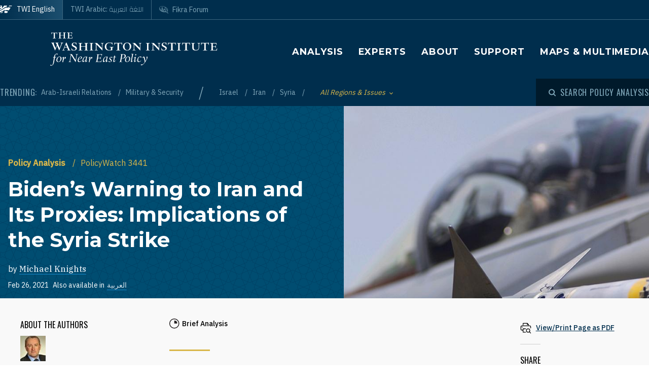

--- FILE ---
content_type: text/html; charset=UTF-8
request_url: https://www.washingtoninstitute.org/policy-analysis/bidens-warning-iran-and-its-proxies-implications-syria-strike
body_size: 19547
content:
<!DOCTYPE html>
<html lang="en" dir="ltr" prefix="og: https://ogp.me/ns#">
  <head>
    <meta charset="utf-8" />
<meta name="description" content="The administration’s early recourse to armed force may have surprised Tehran, but the proxy tests will continue, suggesting the need for sustained U.S. intelligence support and multilateral engagement with partners." />
<link rel="canonical" href="https://www.washingtoninstitute.org/policy-analysis/bidens-warning-iran-and-its-proxies-implications-syria-strike" />
<meta property="og:site_name" content="The Washington Institute" />
<meta property="og:type" content="website" />
<meta property="og:url" content="https://www.washingtoninstitute.org/policy-analysis/bidens-warning-iran-and-its-proxies-implications-syria-strike" />
<meta property="og:title" content="Biden’s Warning to Iran and Its Proxies: Implications of the Syria Strike" />
<meta property="og:description" content="The administration’s early recourse to armed force may have surprised Tehran, but the proxy tests will continue, suggesting the need for sustained U.S. intelligence support and multilateral engagement with partners." />
<meta property="og:image" content="https://www.washingtoninstitute.org/sites/default/files/imports/USAFf15missileonwing.jpg" />
<meta property="fb:app_id" content="256281040558" />
<meta name="twitter:card" content="summary_large_image" />
<meta name="twitter:site" content="@WashInstitute" />
<meta name="twitter:title" content="Biden’s Warning to Iran and Its Proxies: Implications of the Syria Strike" />
<meta name="twitter:description" content="The administration’s early recourse to armed force may have surprised Tehran, but the proxy tests will continue, suggesting the need for sustained U.S. intelligence support and multilateral engagement with partners." />
<meta name="twitter:image" content="https://www.washingtoninstitute.org/sites/default/files/styles/twitter/public/imports/USAFf15missileonwing.jpg?h=b69e0e0e&amp;itok=inBPA-uZ" />
<meta name="Generator" content="Drupal 10 (https://www.drupal.org)" />
<meta name="MobileOptimized" content="width" />
<meta name="HandheldFriendly" content="true" />
<meta name="viewport" content="width=device-width, initial-scale=1.0" />
<link rel="icon" href="/themes/custom/wayah/favicon.ico" type="image/vnd.microsoft.icon" />
<link rel="alternate" hreflang="en" href="https://www.washingtoninstitute.org/policy-analysis/bidens-warning-iran-and-its-proxies-implications-syria-strike" />
<link rel="alternate" hreflang="ar" href="https://www.washingtoninstitute.org/ar/policy-analysis/thdhyr-baydn-layran-wwklayha-tdayat-alghart-ly-swrya" />
<script src="/sites/default/files/google_tag/main/google_tag.script.js?t8v94y" defer></script>

    <title>Biden’s Warning to Iran and Its Proxies: Implications of the Syria Strike | The Washington Institute</title>
    <link rel="stylesheet" media="all" href="/sites/default/files/css/css_3ow0SBTopHn761lE0BKggyw7DAYWNr8--4B9hCdnqC8.css?delta=0&amp;language=en&amp;theme=wayah&amp;include=eJxdjFEKwjAQRC8UmyPJNBnpStKV3dRaTy9tg6A_w7zHMEmNMdvyQBlwxyukXcxqFUXeDK5JUK6VWRBHuKTgmzfWHRiewtXjkUPVvBSGFRumCGuS_ukyEZnW5XFwVs693FTbd_CzNhY05k4umSPsAxstSGw" />
<link rel="stylesheet" media="all" href="/sites/default/files/css/css_8iPoFQS_2d0_p6hdFNgTu0423XW_15sryDTWvZh5KoI.css?delta=1&amp;language=en&amp;theme=wayah&amp;include=eJxdjFEKwjAQRC8UmyPJNBnpStKV3dRaTy9tg6A_w7zHMEmNMdvyQBlwxyukXcxqFUXeDK5JUK6VWRBHuKTgmzfWHRiewtXjkUPVvBSGFRumCGuS_ukyEZnW5XFwVs693FTbd_CzNhY05k4umSPsAxstSGw" />
<link rel="stylesheet" media="all" href="https://fonts.googleapis.com/css2?family=IBM+Plex+Sans:wght@400;500&amp;family=IBM+Plex+Serif:wght@400;500;700&amp;family=Oswald&amp;family=Montserrat:wght@400;600;700;800&amp;family=Changa:wght@200&amp;display=swap" />
<link rel="stylesheet" media="all" href="/sites/default/files/css/css_rcCIZJ87tJE5mL4ifKvafGrAfLsOAEfaaam--9bNxK0.css?delta=3&amp;language=en&amp;theme=wayah&amp;include=eJxdjFEKwjAQRC8UmyPJNBnpStKV3dRaTy9tg6A_w7zHMEmNMdvyQBlwxyukXcxqFUXeDK5JUK6VWRBHuKTgmzfWHRiewtXjkUPVvBSGFRumCGuS_ukyEZnW5XFwVs693FTbd_CzNhY05k4umSPsAxstSGw" />
<link rel="stylesheet" media="print" href="/sites/default/files/css/css_5h7AQpT5NGvaC8LWap7SsAXA3Ytuf6guj7eFMv_KjzU.css?delta=4&amp;language=en&amp;theme=wayah&amp;include=eJxdjFEKwjAQRC8UmyPJNBnpStKV3dRaTy9tg6A_w7zHMEmNMdvyQBlwxyukXcxqFUXeDK5JUK6VWRBHuKTgmzfWHRiewtXjkUPVvBSGFRumCGuS_ukyEZnW5XFwVs693FTbd_CzNhY05k4umSPsAxstSGw" />

    
    <meta name="format-detection" content="telephone=no">
  </head>
  <body>
        <a href="#main-content" class="visually-hidden focusable block text-center">
      Skip to main content
    </a>
    <noscript><iframe src="https://www.googletagmanager.com/ns.html?id=GTM-N3G3KV2" height="0" width="0" style="display:none;visibility:hidden"></iframe></noscript>
      <div class="dialog-off-canvas-main-canvas" data-off-canvas-main-canvas>
    <div class="layout-container">
  
<header class="header relative
               text-white
               
               bg-blue
               ">

    <div class="flex justify-between sm:hidden py-10 px-15">
    <a class="flex items-center pr-15" href="/">
      <img src="/themes/custom/wayah/static/twi_logo-lockup.svg" alt="TWI logo" class="h-40" />
      <span class="sr-only">The Washington Institute for Near East Policy</span>
    </a>
    <button id="main-menu-toggler" aria-expanded="false" class="flex relative items-center px-10 py-5 text-blue-120">
      <svg id="main-menu-open-logo" class="fill-current h-15 w-15" aria-hidden="true" viewBox="0 0 22 22" xmlns="http://www.w3.org/2000/svg"><g><rect x="0.5" y="18" width="21" height="4"/><rect x="0.5" y="9" width="21" height="4"/><rect x="0.5" width="21" height="4"/></g></svg>
      <svg id="main-menu-close-logo" class="hidden fill-current h-15 w-15" aria-hidden="true" width="14" height="14" viewBox="0 0 14 14" xmlns="http://www.w3.org/2000/svg"><path d="M13.69.321a1.057 1.057 0 0 0-1.498 0L7 5.503 1.808.31A1.057 1.057 0 1 0 .31 1.808L5.503 7 .31 12.192a1.057 1.057 0 1 0 1.497 1.497L7 8.497l5.192 5.192a1.057 1.057 0 1 0 1.497-1.497L8.497 7l5.192-5.192a1.064 1.064 0 0 0 0-1.487z" fill="currentColor" fill-rule="evenodd"/></svg>
      <span aria-hidden="true" class="pl-10 font-sans_alt uppercase">Menu</span>
      <span class="sr-only">Toggle Main Menu</span>
    </button>
  </div>

    <div id="header-content" class="hidden sm:flex flex-col px-30 sm:px-0" style="transition: height 300ms;">

    <div class="container py-15 border-b-1 border-dashed border-blue-230 mb-20  sm:py-25  sm:border-b-0 sm:mb-0 flex-row-wrap">
      <div class="flex flex-wrap justify-between">
        <div class="header__logo hidden sm:flex items-center sm:flex-shrink-0 max-w-full xl:flex-2/5">
          <a href="/" class="flex items-center">
            <div>
              <img src="/themes/custom/wayah/static/logo40.svg" alt="logo"/>
            </div>
            <div class="pl-15">
              <img src="/themes/custom/wayah/static/wordmark.svg" alt="wordmark" class="ie11:max-w-none" />
            </div>
            <span class="visually-hidden">Homepage</span>

          </a>
        </div>

        <div class="header__nav flex flex-col items-end">
          <div class="header__main-nav sm:mt-25">
                    <div>
    <nav role="navigation" aria-labelledby="block-wayah-main-menu-menu" id="block-wayah-main-menu">
            
  <h2 class="visually-hidden" id="block-wayah-main-menu-menu">Main navigation</h2>
  

        <div>


<div class="main-nav text-base md:text-lg font-bold font-heading uppercase tracking-wider">
  <ul class="no-decoration sm:flex flex-wrap -mt-10 ">
                      <li class="mt-10 pr-30"><a 
        class=""
        href="/policy-analysis">Analysis</a></li>
                      <li class="mt-10 pr-30"><a 
        class=""
        href="/experts">Experts</a></li>
                      <li class="mt-10 pr-30"><a 
        class=""
        href="/about">About</a></li>
                      <li class="mt-10 pr-30"><a 
        class=""
        href="/support">Support</a></li>
                      <li class="mt-10 "><a 
        class=""
        href="/maps-multimedia">Maps &amp; Multimedia</a></li>
      </ul>
</div></div>
  </nav>

  </div>

              </div>
        </div>
      </div>
    </div>

    <div class="header__subhead 
                sm:bg-blue-800 text-blue-230
                ">
      <div class="header__subhead-flexbox container flex flex-wrap flex-row sm:items-center text-sm sm:pt-15 md:pt-0">
        <div class="flex-none w-full sm:w-auto mr-8 mb-10 sm:mb-0 text-base text-blue-120 sm:text-blue-230">
          <span class="font-sans_alt uppercase tracking-wider">Trending:</span>
        </div>
                      <div id="block-trendingissues" class="header__trending-list">
  
  
  <ul class="slash ">
      <li>
                      <a class="" href="/policy-analysis/arab-israeli-relations" >
                      Arab-Israeli Relations
                            </a>
          </li>
      <li>
                      <a class="" href="/policy-analysis/military-security" >
                      Military &amp; Security
                            </a>
          </li>
  </ul></div>

              <div id="block-trendingregions" class="header__trending-list">
  
  
  <ul class="slash ">
      <li>
                      <a class="" href="/policy-analysis/israel" >
                      Israel
                            </a>
          </li>
      <li>
                      <a class="" href="/policy-analysis/iran" >
                      Iran
                            </a>
          </li>
      <li>
                      <a class="" href="/policy-analysis/syria" >
                      Syria
                            </a>
          </li>
  </ul></div>

          
        <div class="pr-30">
          <button id="drawer-toggle" aria-expanded="false" class="text-gold italic flex flex-nowrap items-center">
            <span class="sr-only">Toggle List of </span>
            <span aria-hidden="true">All Regions & Issues</span>
            <svg aria-hidden="true" class="ml-8 mt-4 h-5 fill-current transition-transform duration-200" viewBox="0 0 7 5" xmlns="http://www.w3.org/2000/svg"><path d="M3.5 4.326L7 .826 6.174 0 3.5 2.688.826 0 0 .826z" fill-rule="nonzero" opacity=".9"/></svg>
          </button>
        </div>


                <div class="header__tray hidden sm:order-last -ml-30 escape-container overflow-hidden sm:bg-blue-800" style="transition: height 300ms; height: 0; min-width: 100vw;">
          <div class="container px-30 sm:px-0">
            <div class="lg:flex sm:px-20 md:px-50 lg:px-0">
                              <div class="sm:pt-40 lg:pt-20 sm:pb-30 mb-15 sm:mb-0 border-dashed border-blue-230 border-opacity-25 lg:pr-40">
                  <div class="views-element-container" id="block-views-block-header-drawer-listings-regions">
  <div class="header__tray-panel">
    
    
    <h2 class="header__tray-panel-headline intro-decoration-underline__sm">Regions &amp; Countries</h2>
    <div class="header__tray-panel-content">
      <div><div class="js-view-dom-id-b3be31c98f981b6951a38af326d5f74bd6e7c89b57083e55ba6eb377e9594ded">
  
  
  

  
  
  

  <div class="">
  <div>
  
  <ul class="list-none column-count-3">

          <li><div class="views-field views-field-name"><span class="field-content"><a href="/policy-analysis/egypt" hreflang="en">Egypt</a></span></div></li>
          <li><div class="views-field views-field-name"><span class="field-content"><a href="/policy-analysis/gulf-states" hreflang="en">Gulf States</a></span></div></li>
          <li><div class="views-field views-field-name"><span class="field-content"><a href="/policy-analysis/iran" hreflang="en">Iran</a></span></div></li>
          <li><div class="views-field views-field-name"><span class="field-content"><a href="/policy-analysis/iraq" hreflang="en">Iraq</a></span></div></li>
          <li><div class="views-field views-field-name"><span class="field-content"><a href="/policy-analysis/israel" hreflang="en">Israel</a></span></div></li>
          <li><div class="views-field views-field-name"><span class="field-content"><a href="/policy-analysis/jordan" hreflang="en">Jordan</a></span></div></li>
          <li><div class="views-field views-field-name"><span class="field-content"><a href="/policy-analysis/lebanon" hreflang="en">Lebanon</a></span></div></li>
          <li><div class="views-field views-field-name"><span class="field-content"><a href="/policy-analysis/middle-east" hreflang="en">Middle East</a></span></div></li>
          <li><div class="views-field views-field-name"><span class="field-content"><a href="/policy-analysis/north-africa" hreflang="en">North Africa</a></span></div></li>
          <li><div class="views-field views-field-name"><span class="field-content"><a href="/policy-analysis/palestinians" hreflang="en">Palestinians</a></span></div></li>
          <li><div class="views-field views-field-name"><span class="field-content"><a href="/policy-analysis/syria" hreflang="en">Syria</a></span></div></li>
          <li><div class="views-field views-field-name"><span class="field-content"><a href="/policy-analysis/turkey" hreflang="en">Turkey</a></span></div></li>
    
  </ul>

</div>

    </div>
    

  

  

  
  
</div>
</div>

    </div>
  </div>
</div>
                </div>
                              <div class="sm:pt-40 lg:pt-20 sm:pb-30 mb-15 sm:mb-0 border-dashed border-blue-230 border-opacity-25 sm:border-t-1 lg:border-t-0 lg:border-l-1 lg:pl-40">
                  <div class="views-element-container" id="block-views-block-header-drawer-listings-issues">
  <div class="header__tray-panel">
    
    
    <h2 class="header__tray-panel-headline intro-decoration-underline__sm">Issues</h2>
    <div class="header__tray-panel-content">
      <div><div class="js-view-dom-id-5127a7f67b2d182f8dd7b7f873d1a6c6cc13facd6037c80960a98a1862c5a64f">
  
  
  

  
  
  

  <div class="">
  <div>
  
  <ul class="list-none column-count-3">

          <li><div class="views-field views-field-name"><span class="field-content"><a href="/policy-analysis/arab-islamic-politics" hreflang="en">Arab &amp; Islamic Politics</a></span></div></li>
          <li><div class="views-field views-field-name"><span class="field-content"><a href="/policy-analysis/arab-israeli-relations" hreflang="en">Arab-Israeli Relations</a></span></div></li>
          <li><div class="views-field views-field-name"><span class="field-content"><a href="/policy-analysis/democracy-reform" hreflang="en">Democracy &amp; Reform</a></span></div></li>
          <li><div class="views-field views-field-name"><span class="field-content"><a href="/policy-analysis/energy-economics" hreflang="en">Energy &amp; Economics</a></span></div></li>
          <li><div class="views-field views-field-name"><span class="field-content"><a href="/policy-analysis/great-power-competition" hreflang="en">Great Power Competition</a></span></div></li>
          <li><div class="views-field views-field-name"><span class="field-content"><a href="/policy-analysis/gulf-energy-policy" hreflang="en">Gulf &amp; Energy Policy</a></span></div></li>
          <li><div class="views-field views-field-name"><span class="field-content"><a href="/policy-analysis/military-security" hreflang="en">Military &amp; Security</a></span></div></li>
          <li><div class="views-field views-field-name"><span class="field-content"><a href="/policy-analysis/peace-process" hreflang="en">Peace Process</a></span></div></li>
          <li><div class="views-field views-field-name"><span class="field-content"><a href="/policy-analysis/proliferation" hreflang="en">Proliferation</a></span></div></li>
          <li><div class="views-field views-field-name"><span class="field-content"><a href="/policy-analysis/terrorism" hreflang="en">Terrorism</a></span></div></li>
          <li><div class="views-field views-field-name"><span class="field-content"><a href="/policy-analysis/us-policy" hreflang="en">U.S. Policy</a></span></div></li>
    
  </ul>

</div>

    </div>
    

  

  

  
  
</div>
</div>

    </div>
  </div>
</div>
                </div>
                          </div>
            <button id="drawer-closer" class="sm:hidden text-gold italic flex flex-nowrap items-center">
              <span class="sr-only">Close List of All Regions and Issues</span>
              <span aria-hidden="true">Close</span>
              <svg aria-hidden="true" class="h-5 ml-8 mb-5 fill-current" style="transform: rotate(180deg);" viewBox="0 0 7 5" xmlns="http://www.w3.org/2000/svg"><path d="M3.5 4.326L7 .826 6.174 0 3.5 2.688.826 0 0 .826z" fill-rule="nonzero" opacity=".9"/></svg>
            </button>

          </div>
        </div>
                <div class="header__search w-full md:w-auto py-15 sm:pl-25 md:ml-auto my-15 sm:mb-0 md:my-0 border-blue-210 border-t-1 border-b-1 sm:mb-0 sm:border-t-0 sm:border-b-0
                    text-blue-120 sm:text-blue-230">
          <button id="search-modal-opener" aria-label="Open modal" class="flex relative items-center">
            <svg aria-hidden="true" width="15" height="15" viewBox="0 0 15 15" xmlns="http://www.w3.org/2000/svg"><path d="M10.243 2.243a6.002 6.002 0 0 1 .648 7.72l2.887 2.886a1 1 0 0 1-1.327 1.492l-.087-.078-2.887-2.887a6.002 6.002 0 0 1-7.72-9.133 6 6 0 0 1 8.486 0zM3.172 3.657a4 4 0 1 0 5.656 5.657 4 4 0 0 0-5.656-5.657z" fill="currentColor" fill-rule="nonzero"/></svg>
            <span class="pl-8 font-sans_alt uppercase tracking-wider text-base">Search Policy Analysis</span>
          </button>
        </div>

      </div>
    </div>

    <div class="header__superhead container pb-15 sm:pb-0 border-blue-230 sm:border-border border-b-1 sm:order-first text-sm">
      <div class="header__superhead-flexbox inline-flex flex-col sm:flex-row text-blue-230 sm:text-white">
        <div class="header__home__wrapper mr-auto sm:mr-0">
          <a class="header__home" href="/">
            <svg aria-hidden="true" class="hidden sm:block fill-current z-10 h-15 ie11:w-30 mr-8 flex-shrink-0" viewBox="0 0 1034 618" xmlns="http://www.w3.org/2000/svg"><path d="M364 439.384c152.11-23.576 262.16 36.991 287 52.343l-49.726 75.058h-.165S581.734 595 545.894 595H364zM257 479l-63.225 89.326s-18.943 26.314-54.057 26.54L-4 595c81.632-20.404 184.324-80.135 184.324-80.135C205.944 500.91 232.636 487.99 257 479zm380.938-340.935C751.26 136.367 835.604 168.513 859 179.598L716.795 390.474c-133.392-30.307-250.847-25.354-357.304 4.057v-72.784l-60.616 89.27c-45.51 17.453-97.028 44.033-140.47 66.793C58.43 530.17-6.104 555.1-49 558V427.173c66.482-1.793 151.824-19.977 371.841-178.446 87.622-63.067 170.992-94.082 247.237-105.261v83.09zM160.938-23v251.12L338.33 5.013S357.987-23 394.085-23H572v99.03c-108.555 24.265-195.714 70.447-278.512 134.775C61.986 390.6-33.298 371.933-49 369.11V-23h209.939zM53.766 180.064l-16.297 40.229H-2.395l34.86 33.966-17.847 41.462L53.765 272.5l42.388 23.221-17.512-41.462 34.858-33.966H73.137l-19.372-40.229zm0-169.69L37.468 50.53H-2.395l34.86 33.99-17.847 41.439 39.147-23.174 42.388 23.174L78.641 84.52l34.858-33.99H73.137L53.765 10.374zM985-5l-43.402 61.402C909.233 54.328 813.373 50.423 698 66l38.978-48.451S750.436-5 778.982-5H985z" fill-rule="evenodd"/></svg>
            <span>TWI English</span>
          </a>
        </div>
        <a class="mr-auto sm:mr-0 " href="/ar">
          <span class="relative">TWI Arabic: <span class="font-rtl font-ar">اللغة العربية</span></span>
        </a>
        
        <a class="header__fikra mr-auto sm:mr-0 " href="/fikraforum">
          <svg aria-hidden="true" class="hidden sm:block fill-current z-10 h-15 ie11:w-30 mr-8 flex-shrink-0" viewBox="0 0 23 19" xmlns="http://www.w3.org/2000/svg"><path d="M1.91 10.533C-2.53 5.493 1.217-.586 8.552.045c6.513.56 16.588 6.445 12.41 13.11.127.557.332 1.231.559 1.919l.154.459c.57 1.684 1.195 3.314 1.035 3.39-.143.07-1.473-1.023-2.832-2.167l-.388-.327c-.773-.654-1.52-1.29-2.023-1.7-6.391 1.163-12.635-.877-15.557-4.196zm18.004 1.574C24.438 6.137 12.95.039 6.279.57 3.153.818.155 2.66.861 6.338c1.078 5.62 9.263 7.635 16.43 6.643 1.51 1.287 2.705 3.277 4.373 4.406-.403-1.811-1.267-3.55-1.75-5.28zm-2.098-1.05c-.002.652-.482.86-1.023.981-.354.112-.743.181-1.074.243l.005-.02c.03-.112.172-.627.17-.679l1.458-.398c.152-.045.305-.088.462-.126zm-3.67-7.865c2.793.994 4.786 2.788 6.117 5.244-1.614-1.533-3.192-3.1-5.418-4.02-.445 1.186-.536 3.11-.525 4.753.89.168 1.896.285 3.147.315-.144-.627.215-1.693.699-1.398 4.228 2.577-3.624 2.967-5.419 1.573C9.633 15.005.01 8.918 2.434 3.366 1.187 8.81 11.123 14.23 12.222 7.037c.221.437.715 1.123.644 1.628 0 0 .25.326.58.35.436-1.661-.06-4.485.7-5.823zm4.656 6.203c.225-.168-.478-1.002-.71-.634-.326.376.38.88.71.634zM5.95 3.939c0-.346.854-.223.854-.223 2.323.151 3.173 2.616 2.622 5.07C5.69 10.4 5.876 6.421 6.509 4.433c-.285-.146-.56-.33-.56-.495zm11.342 2.923c.382.026.375.44.35.874-.606.123-.627-.612-.35-.874zM7.503 4.94c-.91.931-.933 3.477 1.049 2.622.422-.998-.213-2.314-1.049-2.622zm.04-2.5l.305.245.061.793s-.183-.061-.305-.244-.366-.275-.366-.275l.305-.519zm-.854-.23l.305.244.06.793s-.182-.06-.304-.244c-.122-.183-.367-.274-.367-.274l.306-.52z" fill-rule="evenodd"/></svg>
          <span class="relative">Fikra Forum</span>
        </a>
      </div>
    </div>

    <div class="py-15 sm:hidden">
      <button id="main-menu-closer" class="flex relative items-center text-blue-120">
        <svg class="fill-current h-15 w-15" aria-hidden="true" width="14" height="14" viewBox="0 0 14 14" xmlns="http://www.w3.org/2000/svg"><path d="M13.69.321a1.057 1.057 0 0 0-1.498 0L7 5.503 1.808.31A1.057 1.057 0 1 0 .31 1.808L5.503 7 .31 12.192a1.057 1.057 0 1 0 1.497 1.497L7 8.497l5.192 5.192a1.057 1.057 0 1 0 1.497-1.497L8.497 7l5.192-5.192a1.064 1.064 0 0 0 0-1.487z" fill="currentColor" fill-rule="evenodd"/></svg>
        <span class="pl-10 font-sans_alt uppercase">Close Menu</span>
      </button>
    </div>
  </div>

    <div id="search-modal" class="z-50 fixed inset-0 bg-blue-800 transition-opacity duration-300" aria-hidden="true">
    <div role="dialog" aria-modal="true" aria-labelledby="search-modal-label">
      <div id="search-modal-content" class="container flex flex-col relative mx-auto px-10 pt-50">
        <button id="search-modal-closer" disabled class="relative self-end text-blue-230 text-base" aria-label="Close modal" data-micromodal-close>
          <svg class="fill-current inline-block mr-8 w-12" aria-hidden="true" width="14" height="14" viewBox="0 0 14 14" xmlns="http://www.w3.org/2000/svg"><path d="M13.69.321a1.057 1.057 0 0 0-1.498 0L7 5.503 1.808.31A1.057 1.057 0 1 0 .31 1.808L5.503 7 .31 12.192a1.057 1.057 0 1 0 1.497 1.497L7 8.497l5.192 5.192a1.057 1.057 0 1 0 1.497-1.497L8.497 7l5.192-5.192a1.064 1.064 0 0 0 0-1.487z" fill="currentColor" fill-rule="evenodd"/></svg>
          <span class="uppercase font-sans_alt tracking-wider align-middle">Close</span>
        </button>
        <form class="mt-30" method="get" action="/policy-analysis">
          <label class="inline-block text-white text-lg sm:text-3xl md:text-5xl lg:text-7xl font-heading font-bold mb-10" for="policy-search" id="search-modal-label">Search Policy Analysis</label>
          <div class="flex sm:mt-20">
            <input class="flex-1 bg-blue-500 font-heading font-normal text-blue-250 sm:text-lg md:text-2xl lg:text-4xl px-15 py-20 sm:p-40 border-0" id="policy-search" name="keyword" placeholder="Enter keywords to search..."/>
            <button type="submit" class="bg-blue-500 hover:bg-blue-290 ml-10 px-25 md:px-35 lg:px-40 text-white text-base" aria-label="Search">
              <svg class="fill-current mx-auto" aria-hidden="true" width="15" height="15" viewBox="0 0 15 15" xmlns="http://www.w3.org/2000/svg"><path d="M10.243 2.243a6.002 6.002 0 0 1 .648 7.72l2.887 2.886a1 1 0 0 1-1.327 1.492l-.087-.078-2.887-2.887a6.002 6.002 0 0 1-7.72-9.133 6 6 0 0 1 8.486 0zM3.172 3.657a4 4 0 1 0 5.656 5.657 4 4 0 0 0-5.656-5.657z" fill="currentColor" fill-rule="nonzero"/></svg>
              <span class="hidden sm:block mt-3 uppercase font-sans_alt tracking-wider">Search</span>
            </button>
          </div>
                  </form>
      </div>
    </div>
  </div>
</header>
  <main role="main" id="main-content">
          <div class="layout-content">
          <div>
    <div data-drupal-messages-fallback class="hidden"></div>
<div id="block-wayah-content">
  
    
      <div class="node node--type-policy-article node--view-mode-full">
  
  
<div class="page-header page-header--article-header">
  <div class="md:flex md:max-h-800 ">
    <div class="md:flex-1 md:pr-75 md:pt-100 bg-blue-500 bg-repeat text-white pt-20 pb-20 lg:pb-100 xl:pb-250" style="background-image: url('/themes/custom/wayah/static/bgtile_stars-dark.svg'); background-size: 50%;">
      <div class="half-bleed-container md:pb-15">
        <div class="text-gold">
                <ul class="slash ">
      <li>
                      <a class="font-bold " href="/policy-analysis" >
                      Policy Analysis
                            </a>
          </li>
      <li>
              <span class="text-gold">PolicyWatch 3441</span>
          </li>
  </ul>            </div>
        <h1 class="mt-15 mb-20">
          <span class="font-bold">Biden’s Warning to Iran and Its Proxies: Implications of the Syria Strike</span>
                  </h1>
                <div>
          by 
                    <a class="link link--ondark font-serif" href="/experts/michael-knights">Michael Knights</a>                  </div>
                        <div class="flex flex-wrap items-center text-sm mt-10">
          <div class="date pr-8">Feb 26, 2021</div>
                              <div class="translations flex">
            <span class="pr-5">Also available in</span>
              <div class="links links--ondark">
                  <ul class="links slash"><li hreflang="ar" data-drupal-link-system-path="node/16542" class="ar"><a href="/ar/policy-analysis/thdhyr-baydn-layran-wwklayha-tdayat-alghart-ly-swrya" class="language-link" hreflang="ar" data-drupal-link-system-path="node/16542">العربية</a></li></ul>
                  </div>
          </div>
                  </div>
                <div class="text-sm italic">
                            </div>
      </div>
    </div>
        <div class="page-header--image md:flex-1">
              <article class="media image">
  
  
            <div class="field field--name-field-media-image field--type-image field--label-hidden field__item">    <picture class="relative block">
                      <source srcset="/sites/default/files/styles/square_720/public/imports/USAFf15missileonwing.jpg?h=b69e0e0e&amp;itok=ZrhvmqOJ 1x" media="all and (min-width: 769px)" type="image/jpeg" width="720" height="720"/>
                  <img loading="eager" width="720" height="720" src="/sites/default/files/styles/square_720/public/imports/USAFf15missileonwing.jpg?h=b69e0e0e&amp;itok=ZrhvmqOJ" alt="" />

  </picture>

</div>
      
</article>

    
    </div>
      </div>
</div>  
<div class="bg-gray-300 sm:pb-20 lg:pb-85">
  <article class="container article--container">
    
    <div class="relative bg-gray-100 border-b-6 border-blue-shadow shadow-bottom">
      
      <div class="">
  <div class="container sidebar-container flex flex-col-reverse flex-wrap lg:flex-row lg:flex-no-wrap lg:space-x-40">
        <div class="sidebar__aside">
      <div class="p-10 lg:p-40 h-full relative">
                                                  <div class="sidebar-section">
  <div class="section-head mb-20">About the Authors</div>
      <div class="mb-20 pb-20 border-b-1 border-dashed border-gray-600">
      <div class="tiny-teaser text-sm">
  
            <div class="field field--name-field-media field--type-entity-reference field--label-hidden field__item"><article class="media image">
  
  
            <div class="field field--name-field-media-image field--type-image field--label-hidden field__item">  <img loading="lazy" src="/sites/default/files/styles/square_50/public/imports/Knights_press_photo.jpg?h=b2f69eba&amp;itok=bKtGJxC_" width="50" height="50" alt="Michael Knights" />


</div>
      
</article>
</div>
      
  <div class="heading mt-10 mb-5">
    <a class="text-blue font-medium underline" href="/experts/michael-knights"><span>Michael Knights</span>
</a>
  </div>
  <div class="summary text-xs">
    <p>
            <div class="wysiwyg font-serif field field--name-body field--type-text-with-summary field--label-hidden field__item">  Michael Knights is an Adjunct Fellow at The Washington Institute and cofounder of the Militia Spotlight platform, which offers in-depth analysis of developments related to Iran-backed militias.

</div>
      </p>
  </div>
</div>
    </div>
  </div>
                  
      </div>
    </div>
            <div class="sidebar__main">
      <div class="lg-max:px-10 py-10 lg:py-40">
                              <div class="text-sm font-medium mb-20 wysiwyg">
                          <div class="mb-5 flex">
                <div class="mr-5">
                                    <svg width="20" height="20" viewBox="0 0 20 20"><path d="M9.746 0c5.374 0 9.746 4.372 9.746 9.746 0 5.374-4.372 9.747-9.746 9.747C4.372 19.493 0 15.12 0 9.746S4.372 0 9.746 0zm0 1.407c-4.599 0-8.34 3.741-8.34 8.34 0 4.598 3.741 8.34 8.34 8.34 4.6 0 8.34-3.742 8.34-8.34 0-4.599-3.74-8.34-8.34-8.34zm.526 2.5a5.866 5.866 0 0 1 5.314 5.317c.025.285-.216.526-.502.526h-4.838a.5.5 0 0 1-.5-.5V4.409c0-.286.241-.528.526-.502z" fill="#231F20" fill-rule="evenodd" /></svg>
                </div>
                
            <div class="field field--name-field-article-length field--type-entity-reference field--label-hidden field__item">Brief Analysis</div>
      
              </div>
                                  </div>
          
          

          

          <div class="wysiwyg editorial popout-images drop-cap">
                        <div class="summary intro-decoration-horizontal">
              <p class="intro-bold">The administration’s early recourse to armed force may have surprised Tehran, but the proxy tests will continue, suggesting the need for sustained U.S. intelligence support and multilateral engagement with partners.</p>
            </div>
            
            <p><span><span><span>In the early hours of February 26, U.S. aircraft bombed an east Syrian base used by Iran-backed Iraqi militias. The strike was a response to the February 15 rocket attack on Erbil International Airport, where the U.S.-led coalition has a major base. Underlining the U.S. determination that <a href="https://www.washingtoninstitute.org/policy-analysis/attributing-erbil-attack-role-open-source-monitoring">Iran’s militia proxies undertook the Erbil attack</a>, the Syria strike followed a U.S. complaint and warning sent to the Iranian government via backchannels. Although exact damage assessment is yet to be revealed, this first use of force by President Biden shows that the United States will use the military instrument to restore deterrence (however temporarily) even as it prepares for nuclear talks with Tehran. </span></span></span></p>

<h2 id="the-abu-kamal-strike"><span><span><span><strong>The Abu Kamal Strike</strong></span></span></span></h2>

<p><span><span><span>The U.S. air operation in Abu Kamal, a Syrian district on the Iraqi border, showed very precise and restrained use of force. The area targeted is the most important <a href="https://www.washingtoninstitute.org/policy-analysis/assad-regime-has-failed-restore-full-sovereignty-over-syria">zone of concentration for Iran-backed Iraqi militias</a> in Syria, which has been <a href="https://www.washingtoninstitute.org/policy-analysis/iran-across-border-israels-pushback-syria">struck repeatedly by Israel</a> and (separately) the United States since 2018. This area—particularly the Iranian-built site called the Imam Ali Base Complex—has been used to store Iranian rockets, drones, and the military industrial equipment needed to make and maintain them. </span></span></span></p>

<p><span><span><span>Seven satellite-guided 500-pound bombs were dropped, while other planned munitions releases were cancelled for operational reasons. A dedicated militia border crossing leading to Imam Ali Base was struck, as were six weapons facilities inside the base, though the lack of large, visible secondary explosions suggests that the sites did not contain munitions, fuel, or explosives at the time. Iraqi militia channels reported one member killed and several wounded. As stated in numerous on-the-record and background comments by administration officials, the strike was intended to be “defensive,” “proportional,” and “de-escalatory.” </span></span></span></p>

<p><span><span><span>Striking a target in Syria in response to a provocation in Iraq was deliberate and not without precedent. Secretary of Defense Lloyd Austin stated he was “confident” that the U.S. operation hit “the same Shia militias that carried out the strikes” in Erbil. According to various sources, the groups struck were the U.S.-designated terrorist militia Kataib Hezbollah and its close cousin, Kataib Sayyid al-Shuhada. The determination that these Iranian-backed groups were the perpetrators was made on the basis of strong evidence uncovered through investigation after the Erbil attack. The benefit of striking in Syria was to lessen the risk of political blowback in Iraq, where militias might respond to domestic attacks by once again trying to overrun the U.S. embassy, collapse the government, or evict foreign advisors. </span></span></span></p>

<h2 id="fallout-from-the-strike"><span><span><span><strong>Fallout from the Strike</strong></span></span></span></h2>

<p><span><span><span>Observers on both the hawkish and dovish sides of the U.S. foreign policy community greeted the strike with muted praise, while regional observers expressed relief given their doubts that Biden would use force against the Iran Threat Network so early. Moreover, the administration took care to ensure that this first use of force did not rebound negatively from a legal or collateral damage perspective. </span></span></span></p>

<p><span><span><span>One of the strike’s key messages is that judicious use of the military instrument remains in the U.S. toolkit under the new Democratic administration. After militias brazenly attacked the capital of the Kurdistan Region of Iraq, endangering U.S. persons and killing one Iraqi and one Filipino, there was no apparent hesitation at the presidential level about whether to respond, only discussion about where and when. The use of force was preceded by a call between Biden and Iraqi prime minister Mustafa al-Kadhimi on February 23, indicating deep U.S. commitment to safeguarding Baghdad’s ongoing stabilization efforts. Indeed, Washington worked very closely with the Iraqi government and the Kurdistan Regional Government throughout this mini-crisis.</span></span></span></p>

<p><span><span><span>The strike also showed that many of the challenges faced by the Trump administration in Iran, Iraq, and Syria have carried over, so there is no realistic choice other than to draw on some of the same tools in response. Syria will <a href="https://www.washingtoninstitute.org/policy-analysis/syria-center-power-competition-and-counterterrorism">remain a likely venue</a> for future retaliatory strikes on Iran’s proxies—and possibly for attacks in the other direction as well, including militia strikes on U.S. bases.</span></span></span></p>

<h2 id="policy-implications"><span><span><span><strong>Policy Implications</strong></span></span></span></h2>

<p><span><span><span>The administration intended to send an unambiguous message to Iran and its proxies that attacks on U.S. persons will not be tolerated. In the Erbil incident, militias fired two dozen rockets into a U.S. base nestled close to a densely populated city. Multiple U.S. fatalities and perhaps dozens of civilian fatalities were narrowly avoided. By extension, the prospect of U.S.-Iran nuclear negotiations survived a near-death experience as well. Such talks remain a top priority for the administration, and the use of force was a corrective to keep that prospect alive. Yet the Biden team has publicly stated and quietly signaled to Iran through backchannels that attacks on Americans must stop if negotiations on sanctions relief and related matters are to succeed.</span></span></span></p>

<p><span><span><span>Once the shock of Biden’s early use of force wears off, Iran and its proxies will likely come to further realizations: that the U.S. strike was purposefully restrained (this time at least), that it was directed outside Iraq, and that it was only triggered by a direct, large-scale attack on a U.S. base. This suggests that militias will test Biden’s boundaries again in the coming weeks—most likely by targeting Saudi Arabia from Iraq (as they did <a href="https://www.washingtoninstitute.org/policy-analysis/drones-over-riyadh-unpacking-iran-threat-networks-tactics">using drones on January 23 and January 26</a>), and perhaps via less-intense probing attacks on or near U.S. facilities. Indeed, militias that do not have large numbers of personnel in Syria—such as Asaib Ahl al-Haq, which led propaganda coverage of the Erbil attack—may now be emboldened, perhaps believing they are safe from U.S. strikes conducted across the border instead of at home. Similarly, Tehran may feel comfortable “fighting to the last Arab” if it believes U.S. retaliation will only fall on militias rather than against the Islamic Revolutionary Guard Corps (IRGC) or Iranian territory. And if the United States becomes more heavily invested in direct talks, Tehran may conclude that it can further test Washington’s willingness to sacrifice that process. </span></span></span></p>

<p><span><span><span>For now, the administration should focus on tidying up the legal end of this confrontation by designating Kataib Sayyid al-Shuhada and its leader, Abu Ala al-Walai, as terrorist entities, reflecting their role in the Erbil attack and their longstanding ties with other designated entities such as the IRGC Qods Force and Kataib Hezbollah. The United States should also press its partners—especially Britain and the European Union—to mirror the designation of Kataib Hezbollah. Although this episode was a superb example of U.S.-Iraqi security cooperation, communication with international partners could be improved. </span></span></span></p>

<p><span><span><span>On the military front, the United States should temporarily provide <a href="https://www.washingtoninstitute.org/policy-analysis/missile-defense-manhattan-project-middle-east">intensified air defenses</a> in the Erbil area in case of further attacks there. It should also be prepared for militias to direct their revenge against the closest target—the Kadhimi government—and ready itself to answer any major provocations against this partner with further warnings to Iran and strikes against proxies. Finally, it should thicken up intelligence coverage of the Nineveh Plains area, both to protect Erbil and to ensure that neither militias nor the Islamic State spring any nasty surprises when Pope Francis visits the area on March 7. </span></span></span></p>

<p><span><span><span><em>Michael Knights, the Bernstein Fellow with The Washington Institute, has profiled Iran-backed militias and politicians in Iraq since 2003. </em></span></span></span></p>
          </div>

          
                    <div class="mt-20 lg:mt-40 small-headings">
            
          </div>
          
          
                            
      </div>
    </div>
            <div class="sidebar__aside">
      <div class="p-10 lg:p-40 h-full relative">
                    <div class="flex flex-col h-full justify-between">
            <div>
              <div class="sidebar-section pdfs" data-node-title="Biden’s Warning to Iran and Its Proxies: Implications of the Syria Strike">
                                <div>
                                    <a rel="nofollow" aria-label="View inline PDF of article: Biden’s Warning to Iran and Its Proxies: Implications of the Syria Strike" class="block mt-5" href="/pdf/view/16542/en">
                    <svg class="inline-block mr-5" width="22" height="22" viewBox="0 0 22 22" xmlns="http://www.w3.org/2000/svg"><g transform="translate(1 1)" stroke="currentColor" stroke-width="1.3" fill="none" fill-rule="evenodd" stroke-linecap="round" stroke-linejoin="round"><path d="M4.583 13.75h-2.5a1.672 1.672 0 0 1-1.666-1.667v-5a1.672 1.672 0 0 1 1.666-1.666h15.834c.919.003 1.663.747 1.666 1.666v2.5M4.583 3.75V.833c0-.23.187-.416.417-.416h7.917l2.5 2.5v.833"/><path d="M9.583 17.917H5a.417.417 0 0 1-.417-.417v-6.25h5M2.917 7.707a.208.208 0 1 1 0 .416.208.208 0 0 1 0-.416M12.917.417V2.5c0 .23.186.417.416.417h2.084"/><circle cx="14.583" cy="14.582" r="3.333"/><path d="M17.083 17.082l2.5 2.5"/></g></svg>
                    <span class="underline text-blue text-sm font-medium">
                      View/Print Page as PDF
                    </span>
                  </a>
                </div>
              </div>

              <div class="sidebar-section social-share">
                <div class="section-head">Share</div>
                            <div id="block-socialsharingblock">
      
            
              

<div class="social-media-sharing">
  <ul class="">
                    <li>
        <a    target="_blank"  rel="nooopener noreffer"  class="facebook-share share"   href="http://www.facebook.com/share.php?u=https://www.washingtoninstitute.org/policy-analysis/bidens-warning-iran-and-its-proxies-implications-syria-strike&amp;title=Biden’s Warning to Iran and Its Proxies: Implications of the Syria Strike"
          title="Facebook">
                      <img alt="Facebook" src="https://www.washingtoninstitute.org/modules/contrib/social_media/icons/facebook_share.svg">
                  </a>

      </li>
                <li>
        <a    target="_blank"  rel="nooopener noreffer"  class="x share"   href="https://twitter.com/intent/tweet?url=https://www.washingtoninstitute.org/policy-analysis/bidens-warning-iran-and-its-proxies-implications-syria-strike&amp;text=Biden’s Warning to Iran and Its Proxies: Implications of the Syria Strike - @WashInstitute"
          title="X">
                      <img alt="X" src="https://www.washingtoninstitute.org/modules/contrib/social_media/icons/x.svg">
                  </a>

      </li>
                <li>
        <a    target="_blank"  rel="nooopener noreffer"  class="linkedin share"   href="http://www.linkedin.com/shareArticle?mini=true&amp;url=https://www.washingtoninstitute.org/policy-analysis/bidens-warning-iran-and-its-proxies-implications-syria-strike&amp;title=Biden’s Warning to Iran and Its Proxies: Implications of the Syria Strike&amp;source=https://www.washingtoninstitute.org/policy-analysis/bidens-warning-iran-and-its-proxies-implications-syria-strike"
          title="Linkedin">
                      <img alt="Linkedin" src="https://www.washingtoninstitute.org/modules/contrib/social_media/icons/linkedin.svg">
                  </a>

      </li>
                <li>
        <a      class="email share"   href="mailto:?subject=Biden’s Warning to Iran and Its Proxies: Implications of the Syria Strike&amp;body=Check out this site https://www.washingtoninstitute.org/policy-analysis/bidens-warning-iran-and-its-proxies-implications-syria-strike"
          title="Email">
                      <img alt="Email" src="https://www.washingtoninstitute.org/modules/contrib/social_media/icons/email.svg">
                  </a>

      </li>
      </ul>
</div>


          </div>

              </div>

              <div class="sidebar-section email-signup">
                <div class="section-head">Email Alerts</div>
                <a class="block" href="http://info.washingtoninstitute.org/acton/form/19961/0002:d-0001/0/-/-/-/-/index.htm">
                  <svg class="inline-block mr-5" width="22" height="22" viewBox="0 0 22 22" xmlns="http://www.w3.org/2000/svg"><g stroke="currentColor" stroke-width="1.3" fill="none" fill-rule="evenodd" stroke-linecap="round" stroke-linejoin="round"><path d="M17.25 8.292l3.333 2.291v8.75c0 .69-.56 1.25-1.25 1.25H2.667c-.69 0-1.25-.56-1.25-1.25v-8.75L4.75 8.292"/><path d="M3.917 18.083l4.166-3.333h5.834l4.166 3.333M20.583 10.583l-5 3.334M1.417 10.583l5 3.334M17.25 12.667V2.25a.833.833 0 0 0-.833-.833H5.583a.833.833 0 0 0-.833.833v10.417M7.25 3.917h1.667M8.917 6.417h5.833M7.25 8.917h7.5M7.25 11.417h7.5"/></g></svg>
                  <span class="underline text-blue text-sm font-medium">
                    Sign Up
                  </span>
                </a>
              </div>
            </div>

            <div class="back-to-top">
              <div class="text-center text-blue">
                <a href="#main-content">
                  <svg class="mx-auto" width="36" height="36" viewBox="0 0 36 36" xmlns="http://www.w3.org/2000/svg"><path d="M18 .25C27.803.25 35.75 8.197 35.75 18S27.803 35.75 18 35.75.25 27.803.25 18 8.197.25 18 .25zm0 1.5C9.025 1.75 1.75 9.025 1.75 18S9.025 34.25 18 34.25 34.25 26.975 34.25 18 26.975 1.75 18 1.75zm.268 9.27c.186 0 .353.047.486.138l.092.077 5.448 5.135a.805.805 0 0 1 .224.588.805.805 0 0 1-.224.588c-.321.321-.745.35-1.077.089l-.089-.079-4.049-3.82.002 9.972c0 .355-.177.63-.478.75l-.105.034-.114.022-.116.007c-.447 0-.76-.28-.806-.704l-.006-.109v-9.973l-4.037 3.811c-.254.254-.576.327-.87.208l-.109-.054-.094-.064-.103-.09c-.353-.353-.35-.826.017-1.192l.529-.483c.276-.254.569-.525.878-.813l.975-.914 1.445-1.37 1.594-1.529a.805.805 0 0 1 .587-.224z" fill="currentColor" fill-rule="evenodd"/></svg>
                  <span class="uppercase font-sans_alt text-sm">To top</span>
                </a>
              </div>
            </div>
          </div>
        
      </div>
    </div>
      </div>
</div>
    </div>
  </article>

  <div class="container mt-20 lg:mt-60">
    
    

          <div class="related-articles bg-blue-500 text-white pb-20 lg:pb-40 sm:mb-20 lg:mb-40">
  <div class="related-articles__head">
    <div class="container px-20 lg:px-60 flex justify-between pb-15 pt-30">
      <div>
        <h2 class="uppercase">Recommended</h2>
      </div>
    </div>
  </div>
  <div class="container px-20 lg:px-60 mt-20">
    <div class="lg:flex lg:space-x-75">
      <div>
                  
<div class="field field--name-field-similar-article-listing field--type-viewfield field--label-hidden">
  
    
        
<div class="field__item field__item-label-hidden">
  
    
      <div class="views-element-container"><div class="js-view-dom-id-1628389d882812d720aa2a7ecf1ad9f3f649a5d8d9e2f030c31daafd07c5c31e">
  
  
  

  
  
  

  <div class="">
  

  <div>


    <div  class="first odd">
  
    <div>
  
  <a href="/policy-analysis/breaking-deadlock-sudan" class="teaser block lg:flex mb-30">
    <div class="flex-auto flex-shrink-0 flex-grow-0 mr-30 relative h-full">
    
            <div class="field field--name-field-media field--type-entity-reference field--label-hidden field__item"><article class="media image">
  
  
            <div class="field field--name-field-media-image field--type-image field--label-hidden field__item">  <img loading="lazy" src="/sites/default/files/styles/stacked_teaser_small_3x2/public/2026-01/SudanFlagMT1SOPA16062480.jpg?h=3e7d638c&amp;itok=1An92GX-" width="280" height="182" alt="Flag of Sudan - source: Reuters" />


</div>
      
</article>
</div>
      
    <div class="absolute bottom-0 left-0 flex items-center">
                </div>
  </div>
    <div class="">
        <div class="superhead font-sans_alt text-sm text-blue-280 uppercase mb-8">Brief Analysis</div>
        <div>
      <span class="heading font-semibold text-lg font-heading text-blue-500 link">Breaking the Deadlock in Sudan</span>
    </div>
    
    <div class="font-serif text-sm my-15">
      
    </div>

    <div class="font-gray-930 text-xs flex flex-wrap">
      <div>Jan 28, 2026 </div>
              <span class="mx-8 text-blue-280">◆</span>
        <ul class="comma-separated contents">
                    <li>Donald Booth</li>
                    <li>Areig Elhag</li>
                  </ul>
                </div>
  </div>
</a></div>

    </div>
  

    <div  class="even">
  
    <div>
  
  <a href="/policy-analysis/egypts-tightrope-walk-between-saudi-arabia-and-uae" class="teaser block lg:flex mb-30">
    <div class="flex-auto flex-shrink-0 flex-grow-0 mr-30 relative h-full">
    
            <div class="field field--name-field-media field--type-entity-reference field--label-hidden field__item"><article class="media image">
  
  
            <div class="field field--name-field-media-image field--type-image field--label-hidden field__item">  <img loading="lazy" src="/sites/default/files/styles/stacked_teaser_small_3x2/public/2024-02/saudi-egypt-jordan-uae-qatar-gaza-meeting-MT1IMGOST000YG5SZ7-HiRes.JPG?h=e1009744&amp;itok=uvqx_iUh" width="280" height="182" alt="Photo of Arab officials meeting to discuss the Gaza crisis, February 2024." />


</div>
      
</article>
</div>
      
    <div class="absolute bottom-0 left-0 flex items-center">
                </div>
  </div>
    <div class="">
        <div class="superhead font-sans_alt text-sm text-blue-280 uppercase mb-8">Brief Analysis</div>
        <div>
      <span class="heading font-semibold text-lg font-heading text-blue-500 link">Egypt’s Tightrope Walk Between Saudi Arabia and the UAE</span>
    </div>
    
    <div class="font-serif text-sm my-15">
      
    </div>

    <div class="font-gray-930 text-xs flex flex-wrap">
      <div>Jan 23, 2026 </div>
              <span class="mx-8 text-blue-280">◆</span>
        <ul class="comma-separated contents">
                    <li>Haisam Hassanein</li>
                  </ul>
                </div>
  </div>
</a></div>

    </div>
  

    <div  class="last odd">
  
    <div>
  
  <a href="/policy-analysis/after-ukraine-prospects-russian-resurgence-middle-east" class="teaser block lg:flex mb-30">
    <div class="flex-auto flex-shrink-0 flex-grow-0 mr-30 relative h-full">
    
            <div class="field field--name-field-media field--type-entity-reference field--label-hidden field__item"><article class="media image">
  
  
            <div class="field field--name-field-media-image field--type-image field--label-hidden field__item">  <img loading="lazy" src="/sites/default/files/styles/stacked_teaser_small_3x2/public/2026-01/PutinSisiBRICSIstanbulRussianFlagRussiaHousePN165.jpg?h=5d98455c&amp;itok=D1IEsYFF" width="280" height="182" alt="Montage: Presidents Sisi (Egypt) and Putin (Russia) at the 2024 BRICS summit; a woman holds a Russian flag in Istanbul; a Russia House cultural center in Syria; a map image superimposing Russian flag over Africa/Middle East." />


</div>
      
</article>
</div>
      
    <div class="absolute bottom-0 left-0 flex items-center">
                </div>
  </div>
    <div class="">
        <div class="superhead font-sans_alt text-sm text-blue-280 uppercase mb-8">In-Depth Reports</div>
        <div>
      <span class="heading font-semibold text-lg font-heading text-blue-500 link">After Ukraine: </span>
    </div>
        <div class="byline text-sm mt-5 italic">Prospects for a Russian Resurgence in the Middle East</div>
    
    <div class="font-serif text-sm my-15">
      
    </div>

    <div class="font-gray-930 text-xs flex flex-wrap">
      <div>Jan 23, 2026 </div>
              <span class="mx-8 text-blue-280">◆</span>
        <ul class="comma-separated contents">
                    <li>Anna Borshchevskaya</li>
                    <li>Matt Tavares</li>
                  </ul>
                </div>
  </div>
</a></div>

    </div>
  

  </div>

    </div>
    

  

  

  
  
</div>
</div>

  </div>

    </div>

              </div>
      <div>
                <div class="mb-20">
          <h3 class="uppercase text-base font-sans_alt text-medium mb-15 tracking-wider">Topics</h3>
          <div class="pills">
                          <a href="/policy-analysis/military-security" hreflang="en">Military &amp; Security</a>
                          <a href="/policy-analysis/us-policy" hreflang="en">U.S. Policy</a>
                      </div>
        </div>
                        <div class="mb-20">
          <h3 class="uppercase text-base font-sans_alt text-medium mb-15 tracking-wider">Regions & Countries</h3>
          <div class="pills">
                          <a href="/policy-analysis/iran" hreflang="en">Iran</a>
                          <a href="/policy-analysis/iraq" hreflang="en">Iraq</a>
                          <a href="/policy-analysis/syria" hreflang="en">Syria</a>
                      </div>
        </div>
                <div class="mb-20 email-signup">
          <h3 class="uppercase text-base font-sans_alt text-medium mb-15 tracking-wider">Stay up to date</h3>
          <a class="btn btn--ondark" href="http://info.washingtoninstitute.org/acton/form/19961/0002:d-0001/0/-/-/-/-/index.htm">
            <svg class="inline-block mr-5" width="22" height="22" viewBox="0 0 22 22" xmlns="http://www.w3.org/2000/svg"><g stroke="currentColor" stroke-width="1.3" fill="none" fill-rule="evenodd" stroke-linecap="round" stroke-linejoin="round"><path d="M17.25 8.292l3.333 2.291v8.75c0 .69-.56 1.25-1.25 1.25H2.667c-.69 0-1.25-.56-1.25-1.25v-8.75L4.75 8.292"/><path d="M3.917 18.083l4.166-3.333h5.834l4.166 3.333M20.583 10.583l-5 3.334M1.417 10.583l5 3.334M17.25 12.667V2.25a.833.833 0 0 0-.833-.833H5.583a.833.833 0 0 0-.833.833v10.417M7.25 3.917h1.667M8.917 6.417h5.833M7.25 8.917h7.5M7.25 11.417h7.5"/></g></svg>
            Sign up for email alerts
          </a>
        </div>
      </div>
    </div>
  </div>
</div>
      </div>
</div>
</div>

  </div>

  </div>

      </div>
      
            </main>

  <footer class="footer 
    bg-blue
    text-white relative">
  <div class="z-0 absolute top-0 left-0 bottom-0 right-0">
    <img class="h-full w-auto object-contain" src="/themes/custom/wayah/static/footer-background.svg" alt="Background image with TWI branding"/>
  </div>
  <div class="container relative px-15 md:px-30">
    <div class="pt-30 md:pt-60 pb-30">
      <div>
        <a href="/" class="inline-flex items-center">
          <div>
            <img src="/themes/custom/wayah/static/logo-round.svg" alt="logo"/>
          </div>
          <div class="pl-30">
            <img src="/themes/custom/wayah/static/wordmark.svg" alt="wordmark"/>
          </div>
          <span class="visually-hidden">Homepage</span>
        </a>
      </div>
    </div>

    <div class="flex flex-col md:flex-row md:flex-wrap lg:flex-no-wrap lg:justify-between">
      <div class="mb-15 md:mb-30 md:w-6/12 lg:w-3/12 lg:pr-30">
        <div class="footer__address text-sm">
                  <div>
    <div id="block-twiaddressfooter" class="my-20 lg:my-40">
  
    
  
            <div class="wysiwyg font-serif field field--name-field-body field--type-text-long field--label-hidden field__item"><p>1111 19th Street NW - Suite 500<br>
Washington D.C. 20036<br>
Tel: 202-452-0650<br>
Fax: 202-223-5364</p></div>
      
</div>
  </div>

            </div>

        <div class="footer__contact-links font-bold text-sm mt-10 underline-links">
                  <div>
    <nav role="navigation" aria-labelledby="block-footercontactlinks-menu" id="block-footercontactlinks">
            
  <h2 class="visually-hidden" id="block-footercontactlinks-menu">Footer contact links</h2>
  

        
              <ul>
              <li>
        <a href="/about/contact-us" data-drupal-link-system-path="node/15967">Contact</a>
              </li>
          <li>
        <a href="/about/press-room" data-drupal-link-system-path="node/10676">Press Room</a>
              </li>
          <li>
        <a href="https://info.washingtoninstitute.org/acton/form/19961/0002:d-0001/0/-/-/-/-/index.htm" title="Sign up for email alerts of Institute publications">Subscribe</a>
              </li>
        </ul>
  


  </nav>

  </div>

            </div>
      </div>

      <div class="mb-30 lg:mb-0 md:w-6/12 lg:pr-30">
        <div class="footer__mission wysiwyg font-serif">
                  <div>
    <div id="block-missionfooter" class="my-20 lg:my-40">
  
    
  
            <div class="wysiwyg font-serif field field--name-field-body field--type-text-long field--label-hidden field__item"><div>
<p><em>The Washington Institute seeks to advance a balanced and realistic understanding of American interests in the Middle East and to promote the policies that secure them.</em></p>
</div></div>
      
</div>
  </div>

            </div>

        <div class="footer__tax-statement text-sm mt-20">
          <p>The Institute is a 501(c)3 organization; all donations are tax-deductible.</p>
        </div>

        <div class="footer__quick-links text-sm mt-20">
                  <div>
    <nav role="navigation" aria-labelledby="block-footerquicklinks-menu" id="block-footerquicklinks">
            
  <h2 class="visually-hidden" id="block-footerquicklinks-menu">Footer quick links</h2>
  

        <ul class="slash links links--ondark">
      <li>
                      <a class="" href="/about" >
                      About TWI
                            </a>
          </li>
      <li>
                      <a class="" href="/support" >
                      Support the Institute
                            </a>
          </li>
      <li>
                      <a class="" href="https://alumni.washingtoninstitute.org" >
                      Alumni
                            </a>
          </li>
  </ul>
  </nav>

  </div>

            </div>
      </div>

      <div class="lg:-mt-75 w-full lg:w-auto flex flex-col md:flex-row md:flex-wrap lg:flex-col justify-between">
                <div>
    <nav role="navigation" aria-labelledby="block-socialmedia-menu" id="block-socialmedia">
            
  <h2 class="visually-hidden" id="block-socialmedia-menu">Social media</h2>
  

        <ul class="list-none flex">
          <li class="mr-5">
      <a class="bg-blue-200 rounded-full border-0 block h-40 w-40 text-blue overflow-hidden flex justify-center items-center" href="http://www.facebook.com/WashingtonInstitute">
                <span class="visually-hidden">The Washington Institute on Facebook</span>
        <img src="/themes/custom/wayah/static/facebook.svg" alt="facebook" />
      </a>
    </li>
          <li class="mr-5">
      <a class="bg-blue-200 rounded-full border-0 block h-40 w-40 text-blue overflow-hidden flex justify-center items-center" href="https://x.com/WashInstitute">
                <span class="visually-hidden">The Washington Institute on X</span>
        <img src="/themes/custom/wayah/static/x.svg" alt="x" />
      </a>
    </li>
          <li class="mr-5">
      <a class="bg-blue-200 rounded-full border-0 block h-40 w-40 text-blue overflow-hidden flex justify-center items-center" href="http://www.youtube.com/user/WashingtonInstitute">
                <span class="visually-hidden">The Washington Institute on YouTube</span>
        <img src="/themes/custom/wayah/static/youtube.svg" alt="youtube" />
      </a>
    </li>
          <li class="mr-5">
      <a class="bg-blue-200 rounded-full border-0 block h-40 w-40 text-blue overflow-hidden flex justify-center items-center" href="https://www.linkedin.com/company/the-washington-institute-for-near-east-policy">
                <span class="visually-hidden">The Washington Institute on LinkedIn</span>
        <img src="/themes/custom/wayah/static/linkedin.svg" alt="linkedin" />
      </a>
    </li>
  </ul>
  </nav>

  </div>

    
                  <div class="mt-30 md:w-6/12 lg:w-auto md:mt-0 lg:mt-30">
                  
              </div>

          <div class="mt-30 text-sm md:w-full">
            <p>&copy; 2026 All rights reserved.</p>
          </div>
                
      </div>
    </div>
  </div>

  <div class="footer__subfooter text-blue-100 text-sm mt-30 py-20 px-15 md:px-30">
    <div class="container relative underline-links">
              <div>
    <nav role="navigation" aria-labelledby="block-footer-menu" id="block-footer">
            
  <h2 class="visually-hidden" id="block-footer-menu">Footer</h2>
  

        <ul class="slash ">
      <li>
                      <a class="" href="/about/employment-opportunities" >
                      Employment
                            </a>
          </li>
      <li>
                      <a class="" href="/about/privacy-policy" >
                      Privacy Policy
                            </a>
          </li>
      <li>
                      <a class="" href="/about/rights-permissions" >
                      Rights &amp; Permissions
                            </a>
          </li>
  </ul>
  </nav>

  </div>

        </div>
  </div>
</footer>

</div>
  </div>

    
    <script type="application/json" data-drupal-selector="drupal-settings-json">{"path":{"baseUrl":"\/","pathPrefix":"","currentPath":"node\/16542","currentPathIsAdmin":false,"isFront":false,"currentLanguage":"en"},"pluralDelimiter":"\u0003","suppressDeprecationErrors":true,"ajaxPageState":{"libraries":"eJxdjFsKwzAQAy_kxkcqiq2SLets8DpN09OXPCikP0IzCCWrjLnOE7RLporJGdImR6sFKh8GtyTQe2EWxB4uKfjqjWUDhpdw8bhnhyfeF1Esz8qwYMUQUZukf7oNRGY95f54VI5neZi13-CyrlQ05pNcMnvUL43tUKQ","theme":"wayah","theme_token":null},"ajaxTrustedUrl":[],"views":{"ajax_path":"\/views\/ajax","ajaxViews":{"views_dom_id:1628389d882812d720aa2a7ecf1ad9f3f649a5d8d9e2f030c31daafd07c5c31e":{"view_name":"policy_article_listings","view_display_id":"block_5","view_args":"16542\/\u0026lt;a href=\u0026quot;\/policy-analysis\/military-security\u0026quot; hreflang=\u0026quot;en\u0026quot;\u0026gt;Military \u0026amp;amp; Security\u0026lt;\/a\u0026gt;, \u0026lt;a href=\u0026quot;\/policy-analysis\/us-policy\u0026quot; hreflang=\u0026quot;en\u0026quot;\u0026gt;U.S. Policy\u0026lt;\/a\u0026gt;\/\u0026lt;a href=\u0026quot;\/policy-analysis\/iran\u0026quot; hreflang=\u0026quot;en\u0026quot;\u0026gt;Iran\u0026lt;\/a\u0026gt;, \u0026lt;a href=\u0026quot;\/policy-analysis\/iraq\u0026quot; hreflang=\u0026quot;en\u0026quot;\u0026gt;Iraq\u0026lt;\/a\u0026gt;, \u0026lt;a href=\u0026quot;\/policy-analysis\/syria\u0026quot; hreflang=\u0026quot;en\u0026quot;\u0026gt;Syria\u0026lt;\/a\u0026gt;","view_path":"\/node\/16542","view_base_path":null,"view_dom_id":"1628389d882812d720aa2a7ecf1ad9f3f649a5d8d9e2f030c31daafd07c5c31e","pager_element":0}}},"user":{"uid":0,"permissionsHash":"693ab70d724ac89e2003985c608ec1628abb0b0efae15bcd10f41b3ed7d58c47"}}</script>
<script src="/sites/default/files/js/js_jlzN_1Ok9G_mMsDT0KJKTaZx4PyFdFilj9gtyPMN4TY.js?scope=footer&amp;delta=0&amp;language=en&amp;theme=wayah&amp;include=eJxLzi9K1U8pKi1IzNFLzs_JSSwoTtUpy0wtL9YHk3qJWYkVOuWJlYkZ-kmJQDkIMyM1MSW1CADZQhdZ"></script>
<script src="https://unpkg.com/micromodal/dist/micromodal.min.js"></script>
<script src="/sites/default/files/js/js_Mz9tVyv5tNfUHbZWy4K-03BX1uNKTnH24sJVcpScBEw.js?scope=footer&amp;delta=2&amp;language=en&amp;theme=wayah&amp;include=eJxLzi9K1U8pKi1IzNFLzs_JSSwoTtUpy0wtL9YHk3qJWYkVOuWJlYkZ-kmJQDkIMyM1MSW1CADZQhdZ"></script>

  </body>
</html>


--- FILE ---
content_type: text/css
request_url: https://www.washingtoninstitute.org/sites/default/files/css/css_8iPoFQS_2d0_p6hdFNgTu0423XW_15sryDTWvZh5KoI.css?delta=1&language=en&theme=wayah&include=eJxdjFEKwjAQRC8UmyPJNBnpStKV3dRaTy9tg6A_w7zHMEmNMdvyQBlwxyukXcxqFUXeDK5JUK6VWRBHuKTgmzfWHRiewtXjkUPVvBSGFRumCGuS_ukyEZnW5XFwVs693FTbd_CzNhY05k4umSPsAxstSGw
body_size: 26349
content:
/* @license MIT https://github.com/necolas/normalize.css/blob/3.0.3/LICENSE.md */
html{font-family:sans-serif;-ms-text-size-adjust:100%;-webkit-text-size-adjust:100%;}body{margin:0;}article,aside,details,figcaption,figure,footer,header,hgroup,main,menu,nav,section,summary{display:block;}audio,canvas,progress,video{display:inline-block;vertical-align:baseline;}audio:not([controls]){display:none;height:0;}[hidden],template{display:none;}a{background-color:transparent;}a:active,a:hover{outline:0;}abbr[title]{border-bottom:1px dotted;}b,strong{font-weight:bold;}dfn{font-style:italic;}h1{font-size:2em;margin:0.67em 0;}mark{background:#ff0;color:#000;}small{font-size:80%;}sub,sup{font-size:75%;line-height:0;position:relative;vertical-align:baseline;}sup{top:-0.5em;}sub{bottom:-0.25em;}img{border:0;}svg:not(:root){overflow:hidden;}figure{margin:1em 40px;}hr{box-sizing:content-box;height:0;}pre{overflow:auto;}code,kbd,pre,samp{font-family:monospace,monospace;font-size:1em;}button,input,optgroup,select,textarea{color:inherit;font:inherit;margin:0;}button{overflow:visible;}button,select{text-transform:none;}button,html input[type="button"],input[type="reset"],input[type="submit"]{-webkit-appearance:button;cursor:pointer;}button[disabled],html input[disabled]{cursor:default;}button::-moz-focus-inner,input::-moz-focus-inner{border:0;padding:0;}input{line-height:normal;}input[type="checkbox"],input[type="radio"]{box-sizing:border-box;padding:0;}input[type="number"]::-webkit-inner-spin-button,input[type="number"]::-webkit-outer-spin-button{height:auto;}input[type="search"]{-webkit-appearance:textfield;box-sizing:content-box;}input[type="search"]::-webkit-search-cancel-button,input[type="search"]::-webkit-search-decoration{-webkit-appearance:none;}fieldset{border:1px solid #c0c0c0;margin:0 2px;padding:0.35em 0.625em 0.75em;}legend{border:0;padding:0;}textarea{overflow:auto;}optgroup{font-weight:bold;}table{border-collapse:collapse;border-spacing:0;}td,th{padding:0;}
@media (min--moz-device-pixel-ratio:0){summary{display:list-item;}}
/* @license GPL-2.0-or-later https://www.drupal.org/licensing/faq */
html{line-height:1.15;-webkit-text-size-adjust:100%;}body{margin:0;}main{display:block;}h1{font-size:2em;}h1{margin:0.67em 0;}hr{box-sizing:content-box;height:0;overflow:visible;}pre{font-family:monospace,monospace;font-size:1em;}a{background-color:transparent;}abbr[title]{text-decoration:underline;-webkit-text-decoration:underline dotted;text-decoration:underline dotted;}abbr[title]{border-bottom:none;}b,strong{font-weight:bolder;}code,kbd,samp{font-family:monospace,monospace;font-size:1em;}small{font-size:80%;}sub,sup{font-size:75%;line-height:0;position:relative;vertical-align:baseline;}sub{bottom:-0.25em;}sup{top:-0.5em;}img{border-style:none;}button,input,optgroup,select,textarea{font-family:inherit;font-size:100%;line-height:1.15;}button,input,optgroup,select,textarea{margin:0;}button,input{overflow:visible;}button,select{text-transform:none;}button,[type="button"],[type="reset"],[type="submit"]{-webkit-appearance:button;}button::-moz-focus-inner,[type="button"]::-moz-focus-inner,[type="reset"]::-moz-focus-inner,[type="submit"]::-moz-focus-inner{border-style:none;padding:0;}button:-moz-focusring,[type="button"]:-moz-focusring,[type="reset"]:-moz-focusring,[type="submit"]:-moz-focusring{outline:1px dotted ButtonText;}fieldset{padding:0.35em 0.75em 0.625em;}legend{box-sizing:border-box;color:inherit;display:table;max-width:100%;white-space:normal;}legend{padding:0;}progress{vertical-align:baseline;}textarea{overflow:auto;}[type="checkbox"],[type="radio"]{box-sizing:border-box;}[type="checkbox"],[type="radio"]{padding:0;}[type="number"]::-webkit-inner-spin-button,[type="number"]::-webkit-outer-spin-button{height:auto;}[type="search"]{-webkit-appearance:textfield;outline-offset:-2px;}[type="search"]::-webkit-search-decoration{-webkit-appearance:none;}::-webkit-file-upload-button{-webkit-appearance:button;font:inherit;}details{display:block;}summary{display:list-item;}template{display:none;}[hidden]{display:none;}blockquote,dl,dd,h1,h2,h3,h4,h5,h6,hr,figure,p,pre{margin:0;}button{background-color:transparent;background-image:none;}button:focus{outline:1px dotted;outline:5px auto -webkit-focus-ring-color;}fieldset{margin:0;padding:0;}ol,ul{list-style:none;}ol,ul{margin:0;padding:0;}html{font-family:IBM Plex Sans,sans-serif;line-height:1.5;}*,::before,::after{box-sizing:border-box;}*,::before,::after{border-width:0;border-style:solid;border-color:#E9E9E9;}hr{border-top-width:1px;}img{border-style:solid;}textarea{resize:vertical;}input::-webkit-input-placeholder,textarea::-webkit-input-placeholder{color:#a0aec0;}input::-moz-placeholder,textarea::-moz-placeholder{color:#a0aec0;}input::-ms-input-placeholder,textarea::-ms-input-placeholder{color:#a0aec0;}input::placeholder,textarea::placeholder{color:#a0aec0;}button,[role="button"]{cursor:pointer;}table{border-collapse:collapse;}h1,h2,h3,h4,h5,h6{font-size:inherit;font-weight:inherit;}a{color:inherit;text-decoration:inherit;}button,input,optgroup,select,textarea{line-height:inherit;color:inherit;}button,input,optgroup,select,textarea{padding:0;}pre,code,kbd,samp{font-family:SFMono-Regular,Menlo,Monaco,Consolas,"Liberation Mono","Courier New",monospace;}img,svg,video,canvas,audio,iframe,embed,object{display:block;vertical-align:middle;}img,video{max-width:100%;height:auto;}html{--container-max-width:800px;--container-padding:1.875rem;--container-padding-negative:calc(var(--container-padding) * -1);}@media (min-width:1024px){html{--container-max-width:1150px;}}@media (min-width:1280px){html{--container-padding:0;}}html{--container-sm-padding:1.875rem;--container-sm-padding-negative:calc(var(--container-sm-padding) * -1);}@media (min-width:1024px){html{--container-sm-padding:0;}}html{scroll-behavior:smooth;}h1,h2,h3,h4,h5,h6{font-family:Montserrat,sans-serif;font-weight:700;}h1{font-size:1.75rem;line-height:1.25;}@media (min-width:768px){h1{font-size:2.5rem;}}h2{font-size:1.3125rem;}h3{font-size:1.125rem;}figure figcaption{opacity:0.74;overflow-wrap:break-word;word-wrap:break-word;-ms-word-break:break-all;word-break:break-all;word-break:break-word;-ms-hyphens:auto;-webkit-hyphens:auto;hyphens:auto;}figure figcaption{margin-top:1.25rem;}figure figcaption p{font-family:IBM Plex Sans,sans-serif;font-size:0.875rem;}hr{margin-top:1.875rem;margin-bottom:1.875rem;}.caption-bottom{caption-side:bottom;}.bg-multiply{background-blend-mode:multiply;}.desaturate{-webkit-filter:grayscale(100%);filter:grayscale(100%);}.column-count-2{-webkit-column-count:2;-moz-column-count:2;column-count:2;}.column-count-3{-webkit-column-count:3;-moz-column-count:3;column-count:3;}.descendents-h-full *{height:100%;}.descendents-h-full img{-o-object-fit:cover;object-fit:cover;-o-object-position:center;object-position:center;}.container{width:100%;}[dir=ltr] .container{margin-right:auto;margin-left:auto;}[dir=rtl] .container{margin-left:auto;margin-right:auto;}@media (min-width:460px){.container{max-width:460px;}}@media (min-width:768px){.container{max-width:768px;}}@media (min-width:1024px){.container{max-width:1024px;}}@media (min-width:1280px){.container{max-width:1280px;}}.c-container{max-width:800px;max-width:var(--container-max-width);}[dir=ltr] .c-container{margin-left:auto;margin-right:auto;padding-left:1.875rem;padding-left:var(--container-padding);padding-right:1.875rem;padding-right:var(--container-padding);}[dir=rtl] .c-container{margin-right:auto;margin-left:auto;padding-right:1.875rem;padding-right:var(--container-padding);padding-left:1.875rem;padding-left:var(--container-padding);}.c-container-sm{max-width:938px;}[dir=ltr] .c-container-sm{margin-left:auto;margin-right:auto;padding-left:1.875rem;padding-left:var(--container-sm-padding);padding-right:1.875rem;padding-right:var(--container-sm-padding);}[dir=rtl] .c-container-sm{margin-right:auto;margin-left:auto;padding-right:1.875rem;padding-right:var(--container-sm-padding);padding-left:1.875rem;padding-left:var(--container-sm-padding);}.editorial{line-height:1.85rem;}@media (min-width:768px){.editorial{line-height:2rem;}}.editorial.wysiwyg{overflow:visible;}.editorial p{font-family:IBM Plex Serif,serif;--text-opacity:1;color:#1C1C1C;color:rgba(28,28,28,var(--text-opacity));}.editorial p{margin-bottom:1.875rem;}.editorial p a:not(.btn){--text-opacity:1;color:#002E4D;color:rgba(0,46,77,var(--text-opacity));text-decoration:underline;}.editorial figure{margin-bottom:1.875rem;}[dir=ltr] .editorial figure{margin-left:1.875rem;margin-right:1.875rem;}[dir=rtl] .editorial figure{margin-right:1.875rem;margin-left:1.875rem;}.editorial figure figcaption p{font-family:IBM Plex Sans,sans-serif;}.editorial figure figcaption p{margin-bottom:0.625rem;}.editorial h2,.editorial h3,.editorial h4,.editorial h5,.editorial h6,.editorial figcaption,.editorial table{line-height:1.5;}.editorial h2{font-size:1.75rem;}.editorial h3{font-size:1.5rem;}.editorial h4{font-size:1.3125rem;}.editorial h5{font-size:1.125rem;}.editorial h6{font-size:1rem;}.slash{display:flex;flex-wrap:wrap;list-style-type:none;}.slash li{flex:0 0 auto;}[dir=ltr] .slash li:not(:last-child){margin-right:0.625rem;}[dir=rtl] .slash li:not(:last-child){margin-left:0.625rem;}.slash li:not(:last-child):not(.skip-slash)::after{content:'/';}[dir=ltr] .slash li:not(:last-child):not(.skip-slash)::after{padding-left:0.625rem;}[dir=rtl] .slash li:not(:last-child):not(.skip-slash)::after{padding-right:0.625rem;}.slash.trailing-slash li::after{content:'/';}[dir=ltr] .slash.trailing-slash li::after{padding-left:0.625rem;}[dir=rtl] .slash.trailing-slash li::after{padding-right:0.625rem;}.comma-separated{display:flex;flex-wrap:wrap;list-style-type:none;}.comma-separated li:not(:last-child)::after{content:',';}[dir=ltr] .comma-separated li:not(:last-child)::after{padding-right:0.3125rem;}[dir=rtl] .comma-separated li:not(:last-child)::after{padding-left:0.3125rem;}.arrow{list-style-type:none;font-size:0.875rem;font-weight:500;}[dir=ltr] .arrow{margin-left:0.5rem;}[dir=rtl] .arrow{margin-right:0.5rem;}.arrow li{margin-bottom:0.625rem;}[dir=ltr] .arrow li{padding-left:0.3125rem;}[dir=rtl] .arrow li{padding-right:0.3125rem;}.arrow li::marker{--text-opacity:1;color:#178BCF;color:rgba(23,139,207,var(--text-opacity));content:'▶';font-size:9px;}[dir=ltr] .arrow li::marker{padding-right:0.3125rem;}[dir=rtl] .arrow li::marker{padding-left:0.3125rem;}.clean{font-size:0.875rem;font-weight:500;}.clean li{margin-bottom:0.625rem;}.clean li a{--text-opacity:1;color:#002E4D;color:rgba(0,46,77,var(--text-opacity));}.endbug,.endbug ul{list-style-type:none;font-size:0.875rem;}.endbug li,.endbug ul li{margin-bottom:0.625rem;background-image:url("data:image/svg+xml,%3Csvg width='15' height='16' viewBox='0 0 15 16' xmlns='http://www.w3.org/2000/svg'%3E%3Cpath d='M7.508 8.987s.087.02.114.11c.027.088.175 1.203 1.275 1.265 0 0 .134 0 .134.15v.358c.004.047.023.19.135.19.774 0 1.402.64 1.402 1.43 0 .797-.628 1.437-1.402 1.437-.135 0-.135.205-.135.205v.342c0 .15-.134.15-.134.15-1.1.062-1.248 1.178-1.275 1.267-.027.088-.114.109-.114.109h-.201s-.087-.02-.114-.11c-.027-.088-.175-1.204-1.275-1.265 0 0-.134 0-.134-.15v-.358c-.004-.048-.023-.19-.135-.19-.774 0-1.402-.64-1.402-1.43 0-.797.628-1.437 1.402-1.437.135 0 .135-.205.135-.205v-.343c0-.15.134-.15.134-.15 1.1-.062 1.248-1.177 1.275-1.266.027-.089.114-.11.114-.11zM3.261 4.493s.087.02.114.11c.027.088.175 1.204 1.275 1.265 0 0 .134 0 .134.15v.358c.004.048.023.19.134.19.775 0 1.403.64 1.403 1.43 0 .797-.628 1.437-1.403 1.437-.134 0-.134.205-.134.205v.342c0 .15-.134.15-.134.15-1.1.063-1.248 1.178-1.275 1.267-.027.089-.114.11-.114.11H3.06s-.087-.021-.114-.11c-.027-.09-.175-1.204-1.275-1.266 0 0-.134 0-.134-.15v-.343s0-.205-.135-.205C.628 9.433 0 8.793 0 8.003c0-.797.628-1.437 1.402-1.437.135 0 .135-.205.135-.205v-.342c0-.15.134-.15.134-.15 1.1-.062 1.248-1.178 1.275-1.267.027-.089.114-.11.114-.11zm8.536 0s.088.02.114.11c.027.088.175 1.204 1.275 1.265 0 0 .135 0 .135.15v.343s0 .205.134.205c.774 0 1.402.64 1.402 1.43 0 .797-.628 1.437-1.402 1.437-.134 0-.134.205-.134.205v.342c0 .15-.135.15-.135.15-1.1.063-1.248 1.178-1.275 1.267-.026.089-.114.11-.114.11h-.2s-.088-.021-.115-.11c-.027-.09-.174-1.204-1.275-1.266 0 0-.134 0-.134-.15v-.358c-.004-.047-.022-.19-.134-.19-.775 0-1.403-.64-1.403-1.43 0-.797.628-1.437 1.403-1.437.134 0 .134-.205.134-.205v-.342c0-.15.134-.15.134-.15 1.1-.062 1.248-1.178 1.275-1.267.027-.089.114-.11.114-.11zM7.505 0s.088.02.114.11c.027.09.175 1.21 1.274 1.272 0 0 .134 0 .134.152v.344s0 .206.134.206c.774 0 1.4.644 1.4 1.437 0 .801-.626 1.445-1.4 1.445-.134 0-.134.206-.134.206v.344c0 .151-.134.151-.134.151-1.1.062-1.247 1.183-1.274 1.273-.026.09-.114.11-.114.11h-.2s-.088-.02-.115-.11c-.026-.09-.174-1.21-1.273-1.273 0 0-.134 0-.134-.15v-.36c-.004-.048-.023-.191-.134-.191-.774 0-1.401-.644-1.401-1.438 0-.8.627-1.444 1.4-1.444.135 0 .135-.206.135-.206v-.344c0-.152.134-.152.134-.152C7.017 1.321 7.164.2 7.19.11A.167.167 0 0 1 7.304 0z' fill='%23D9B74A' fill-rule='evenodd'/%3E%3C/svg%3E");background-repeat:no-repeat;}.endbug li a,.endbug ul li a{--text-opacity:1;color:#002E4D;color:rgba(0,46,77,var(--text-opacity));}html[dir="ltr"] .endbug ul li{padding-left:2.1875rem;background-position:0 0.3em;}html[dir="rtl"] .endbug ul li{padding-right:2.1875rem;background-position:100% 0.3em;}.commas{list-style-type:none;}.commas li{display:inline;}.commas li::after{content:', ';}.commas li:nth-last-child(2)::after{content:' and ';}.commas li:last-child::after{content:'';}.dash{list-style-type:none;}.dash li::before{content:'– '}[dir=ltr] .dash li::before{margin-right:0.3125rem}[dir=rtl] .dash li::before{margin-left:0.3125rem}.pills a,.pill{display:inline-block;--bg-opacity:1;font-size:0.875rem;--text-opacity:1;color:#3D3210;color:rgba(61,50,16,var(--text-opacity));font-weight:500;}.pills a,.pill{background-color:#EBD899;background-color:rgba(235,216,153,var(--bg-opacity));margin-bottom:0.5rem;padding-top:0.125rem;padding-bottom:0.125rem;transition-property:all;transition-duration:100ms;transition-timing-function:cubic-bezier(0.4,0,0.2,1);border-radius:16.5px;}[dir=ltr] .pills a,[dir=ltr] .pill{margin-right:0.5rem;padding-left:0.625rem;padding-right:0.625rem;box-shadow:1px 1px #D9B74A;}[dir=rtl] .pills a,[dir=rtl] .pill{margin-left:0.5rem;padding-right:0.625rem;padding-left:0.625rem;box-shadow:-1px 1px #D9B74A;}.btn-transition{transition-property:all;transition-duration:100ms;transition-timing-function:cubic-bezier(0.4,0,0.2,1);}[dir=ltr] .btn-p,[dir=ltr] .btn-px{padding-left:1.5625rem;padding-right:1.5625rem;}[dir=rtl] .btn-p,[dir=rtl] .btn-px{padding-right:1.5625rem;padding-left:1.5625rem;}.btn-p,.btn-py{padding-top:0.625rem;padding-bottom:0.625rem;}.btn-font{font-family:Oswald,sans-serif;text-transform:uppercase;}.btn-shape{border-radius:0.25rem;}.btn{display:inline-block;font-family:Oswald,sans-serif;text-transform:uppercase;--border-opacity:1;--bg-opacity:1;--text-opacity:1;color:#fff;color:rgba(255,255,255,var(--text-opacity));}.btn{border-radius:0.25rem;border-width:0.125rem;padding-top:0.625rem;padding-bottom:0.625rem;border-color:#002E4D;border-color:rgba(0,46,77,var(--border-opacity));background-color:#002E4D;background-color:rgba(0,46,77,var(--bg-opacity));transition-property:all;transition-duration:200ms;transition-timing-function:cubic-bezier(0.4,0,0.2,1);}[dir=ltr] .btn{padding-left:1.5625rem;padding-right:1.5625rem;}[dir=rtl] .btn{padding-right:1.5625rem;padding-left:1.5625rem;}.btn:hover{--bg-opacity:1;--border-opacity:1;}.btn:hover{background-color:#004D71;background-color:rgba(0,77,113,var(--bg-opacity));border-color:#004D71;border-color:rgba(0,77,113,var(--border-opacity));}.btn--inverted,.btn.btn--ondark:hover,.pills a:hover,.pill:hover{--border-opacity:1;--bg-opacity:1;--text-opacity:1;color:#002E4D;color:rgba(0,46,77,var(--text-opacity));}.btn--inverted,.btn.btn--ondark:hover,.pills a:hover,.pill:hover{border-color:#C9DAE6;border-color:rgba(201,218,230,var(--border-opacity));background-color:#C9DAE6;background-color:rgba(201,218,230,var(--bg-opacity));}[dir=ltr] .pills a:hover,[dir=ltr] .pill:hover{box-shadow:1px 1px #7FA6B8;}[dir=rtl] .pills a:hover,[dir=rtl] .pill:hover{box-shadow:-1px 1px #7FA6B8;}.btn--inverted:hover{--bg-opacity:1;--border-opacity:1;}.btn--inverted:hover{background-color:#DDE9F1;background-color:rgba(221,233,241,var(--bg-opacity));border-color:#DDE9F1;border-color:rgba(221,233,241,var(--border-opacity));}.btn--ghost{--text-opacity:1;color:#002E4D;color:rgba(0,46,77,var(--text-opacity));--border-opacity:1;}.btn--ghost{border-color:#002E4D;border-color:rgba(0,46,77,var(--border-opacity));background-color:transparent;}.btn--ghost:hover{--bg-opacity:1;--text-opacity:1;color:#fff;color:rgba(255,255,255,var(--text-opacity));}.btn--ghost:hover{background-color:#002E4D;background-color:rgba(0,46,77,var(--bg-opacity));}.btn--ghost-inverted{--text-opacity:1;color:#fff;color:rgba(255,255,255,var(--text-opacity));--border-opacity:1;}.btn--ghost-inverted{border-color:#fff;border-color:rgba(255,255,255,var(--border-opacity));background-color:transparent;}.btn--ghost-inverted:hover{--bg-opacity:1;--border-opacity:1;--text-opacity:1;color:#002E4D;color:rgba(0,46,77,var(--text-opacity));}.btn--ghost-inverted:hover{background-color:#DDE9F1;background-color:rgba(221,233,241,var(--bg-opacity));border-color:#DDE9F1;border-color:rgba(221,233,241,var(--border-opacity));}a{transition-property:all;transition-duration:200ms;}.link,.links a:not(.fancy){--text-opacity:1;color:#00203C;color:rgba(0,32,60,var(--text-opacity));text-decoration:none;--border-opacity:1;font-weight:500;}.link,.links a:not(.fancy){border-bottom-width:0.0625rem;border-color:#178BCF;border-color:rgba(23,139,207,var(--border-opacity));transition-property:all;transition-duration:100ms;transition-timing-function:cubic-bezier(0.4,0,0.2,1);}.link:hover,.links a:not(.fancy):hover{--text-opacity:1;color:#00457E;color:rgba(0,69,126,var(--text-opacity));}.link:hover,.links a:not(.fancy):hover{border-color:transparent;}.links.links--ondark a:not(.fancy),.link.link--ondark{--text-opacity:1;color:#D5E2EB;color:rgba(213,226,235,var(--text-opacity));--border-opacity:1;}.links.links--ondark a:not(.fancy),.link.link--ondark{border-color:#178BCF;border-color:rgba(23,139,207,var(--border-opacity));}.links.links--ondark a:not(.fancy):hover,.link.link--ondark:hover{--text-opacity:1;color:#B4D0E4;color:rgba(180,208,228,var(--text-opacity));}.links.links--ondark a:not(.fancy):hover,.link.link--ondark:hover{border-color:transparent;}a.fancy,.fancy-links a{font-family:IBM Plex Sans,sans-serif;display:inline-flex;font-size:1.125rem;--text-opacity:1;color:#004D71;color:rgba(0,77,113,var(--text-opacity));font-weight:500;--bg-opacity:1;}a.fancy,.fancy-links a{background-color:#ECF2F6;background-color:rgba(236,242,246,var(--bg-opacity));transition-property:all;transition-duration:200ms;transition-timing-function:cubic-bezier(0.4,0,0.2,1);}[dir=ltr] a.fancy,[dir=ltr] .fancy-links a{padding-left:0.1875rem;padding-right:0.1875rem;}[dir=rtl] a.fancy,[dir=rtl] .fancy-links a{padding-right:0.1875rem;padding-left:0.1875rem;}a.fancy::before,.fancy-links a::before{content:'';width:12px;}a.fancy::before,.fancy-links a::before{transition-property:all;transition-duration:200ms;background-image:url("data:image/svg+xml,%3Csvg width='12' height='12' viewBox='0 0 12 12' xmlns='http://www.w3.org/2000/svg'%3E%3Cpath d='M6.012 12.024l6.012-6.012L6.012 0 4.95 1.062l4.194 4.212H0V6.75h9.144L4.95 10.962z' fill='%230D4065' fill-rule='evenodd'/%3E%3C/svg%3E");background-repeat:no-repeat;}[dir=ltr] a.fancy::before,[dir=ltr] .fancy-links a::before{padding-left:0;margin-right:0.625rem;background-position:0 50%;}[dir=rtl] a.fancy::before,[dir=rtl] .fancy-links a::before{padding-right:0;margin-left:0.625rem;background-position:100% 50%;}a.fancy:hover,.fancy-links a:hover{--bg-opacity:1;}a.fancy:hover,.fancy-links a:hover{background-color:#D4E2E1;background-color:rgba(212,226,225,var(--bg-opacity));}[dir=ltr] a.fancy:hover::before,[dir=ltr] .fancy-links a:hover::before{margin-right:0.3125rem;padding-left:0.3125rem;}[dir=rtl] a.fancy:hover::before,[dir=rtl] .fancy-links a:hover::before{margin-left:0.3125rem;padding-right:0.3125rem;}a.fancy.fancy--dark,.fancy-links.fancy--dark a{--text-opacity:1;color:#D1E4EC;color:rgba(209,228,236,var(--text-opacity));--bg-opacity:1;}a.fancy.fancy--dark,.fancy-links.fancy--dark a{background-color:#0A3757;background-color:rgba(10,55,87,var(--bg-opacity));}a.fancy.fancy--dark:hover,.fancy-links.fancy--dark a:hover{--text-opacity:1;color:#F6F9FB;color:rgba(246,249,251,var(--text-opacity));--bg-opacity:1;}a.fancy.fancy--dark:hover,.fancy-links.fancy--dark a:hover{background-color:#02243D;background-color:rgba(2,36,61,var(--bg-opacity));}a.icon-decorated{--text-opacity:1;color:#004D71;color:rgba(0,77,113,var(--text-opacity));text-decoration:underline;font-weight:500;position:relative;}a.icon-decorated{transition-property:all;transition-duration:100ms;transition-timing-function:cubic-bezier(0.4,0,0.2,1);}[dir=ltr] a.icon-decorated{padding-left:1.5625rem;}[dir=rtl] a.icon-decorated{padding-right:1.5625rem;}a.icon-decorated:hover{text-decoration:none;--text-opacity:1;color:#02243D;color:rgba(2,36,61,var(--text-opacity));}a.icon-decorated::before{content:'';position:absolute;top:0;bottom:0;width:20px;}a.icon-decorated::before{background-repeat:no-repeat;background-position:center;}[dir=ltr] a.icon-decorated::before{left:0;}[dir=rtl] a.icon-decorated::before{right:0;}a.icon-decorated[href^="mailto:"]::before{background-image:url("data:image/svg+xml,%3Csvg width='18' height='13' viewBox='0 0 18 13' xmlns='http://www.w3.org/2000/svg'%3E%3Cg transform='translate(1 1)' stroke='%23002238' stroke-width='1.2' fill='none' fill-rule='evenodd' stroke-linecap='round' stroke-linejoin='round'%3E%3Crect x='.333' y='.232' width='15.333' height='10.476' rx='2'/%3E%3Cpath d='M15.274.613L8 6.452.726.612'/%3E%3C/g%3E%3C/svg%3E");}a.icon-decorated[href^="tel:"]::before{background-image:url("data:image/svg+xml,%3Csvg width='17' height='17' viewBox='0 0 17 17' xmlns='http://www.w3.org/2000/svg'%3E%3Cpath d='M6.513 5.363a1.579 1.579 0 0 0 0-2.23L4.84 1.462a1.577 1.577 0 0 0-2.23 0l-.917.918a2.361 2.361 0 0 0-.3 2.976 36.667 36.667 0 0 0 10.251 10.25c.937.621 2.181.497 2.977-.297l.917-.918a1.576 1.576 0 0 0 0-2.23l-1.673-1.673a1.576 1.576 0 0 0-2.23 0l-.558.558a37.418 37.418 0 0 1-5.121-5.123l.557-.56z' stroke='%23002238' stroke-width='1.4' fill='none' fill-rule='evenodd' stroke-linecap='round' stroke-linejoin='round'/%3E%3C/svg%3E");}.inline-link-callout{--bg-opacity:1;--border-opacity:1;font-style:italic;font-weight:500;display:inline-block;}.inline-link-callout{background-color:#F5F1E2;background-color:rgba(245,241,226,var(--bg-opacity));border-color:#D9B74A;border-color:rgba(217,183,74,var(--border-opacity));padding-top:0.625rem;padding-bottom:0.625rem;margin-top:1.875rem;margin-bottom:1.875rem;}[dir=ltr] .inline-link-callout{border-left-width:0.125rem;padding-left:0.9375rem;padding-right:0.9375rem;}[dir=rtl] .inline-link-callout{border-right-width:0.125rem;padding-right:0.9375rem;padding-left:0.9375rem;}.inline-link-callout a{--text-opacity:1;color:#002E4D;color:rgba(0,46,77,var(--text-opacity));text-decoration:none;--border-opacity:1;}.inline-link-callout a{border-bottom-width:0.0625rem;border-color:#178BCF;border-color:rgba(23,139,207,var(--border-opacity));transition-property:all;transition-duration:100ms;transition-timing-function:cubic-bezier(0.4,0,0.2,1);}body.fikra .inline-link-callout{--bg-opacity:1;--border-opacity:1;}body.fikra .inline-link-callout{background-color:#EDF0F2;background-color:rgba(237,240,242,var(--bg-opacity));border-color:#ADAFB5;border-color:rgba(173,175,181,var(--border-opacity));}.bordered-picture picture,.wysiwyg picture{display:inline-block;position:relative;}.bordered-picture picture::before,.wysiwyg picture::before{position:absolute;content:'';top:0;width:100%;height:100%;pointer-events:none;}.bordered-picture picture::before,.wysiwyg picture::before{box-shadow:inset 0px 0px 0px 4px rgba(0,77,113,0.09);}[dir=ltr] .bordered-picture picture::before,[dir=ltr] .wysiwyg picture::before{left:0;}[dir=rtl] .bordered-picture picture::before,[dir=rtl] .wysiwyg picture::before{right:0;}.responsive-iframe{position:relative;overflow:hidden;}.responsive-iframe{padding-top:56.25%;}.responsive-iframe iframe{position:absolute;top:0;width:100%;height:100%;}.responsive-iframe iframe{border:0;}[dir=ltr] .responsive-iframe iframe{left:0;}[dir=rtl] .responsive-iframe iframe{right:0;}.cke_editable .media.remote-video[class*="align-"] .responsive-iframe,.cke_editable figure[class*="align-"] .media.remote-video .responsive-iframe,.wysiwyg .media.remote-video[class*="align-"] .responsive-iframe,.wysiwyg figure[class*="align-"] .media.remote-video .responsive-iframe{position:static;}.cke_editable .media.remote-video[class*="align-"] .responsive-iframe,.cke_editable figure[class*="align-"] .media.remote-video .responsive-iframe,.wysiwyg .media.remote-video[class*="align-"] .responsive-iframe,.wysiwyg figure[class*="align-"] .media.remote-video .responsive-iframe{padding-top:0;}.cke_editable .media.remote-video[class*="align-"] .responsive-iframe iframe,.cke_editable figure[class*="align-"] .media.remote-video .responsive-iframe iframe,.wysiwyg .media.remote-video[class*="align-"] .responsive-iframe iframe,.wysiwyg figure[class*="align-"] .media.remote-video .responsive-iframe iframe{position:static;}.cke_editable [data-view-mode="full_content"]{width:100%;}.background-image picture,.background-image div,.background-image article,.background-image img{width:100%;height:100%;display:block;}.background-image img{-o-object-fit:cover;object-fit:cover;-o-object-position:center;object-position:center;}@media (min-width:1024px){[dir=ltr] .popout-images .align-left{margin-left:-1.875rem;}[dir=rtl] .popout-images .align-left{margin-right:-1.875rem;}[dir=ltr] .popout-images .align-right{margin-right:-1.875rem;}[dir=rtl] .popout-images .align-right{margin-left:-1.875rem;}[dir=ltr] .popout-images > article.media:not([class*="align"]),[dir=ltr] .popout-images > figure:not([class*="align"]){margin-left:-1.875rem;margin-right:-1.875rem;}[dir=rtl] .popout-images > article.media:not([class*="align"]),[dir=rtl] .popout-images > figure:not([class*="align"]){margin-right:-1.875rem;margin-left:-1.875rem;}}.open-link{height:45px !important;width:45px !important;}.open-link img{width:22px !important;height:18px !important;}.space-x-20 > :not(template) ~ :not(template){--space-x-reverse:0;}[dir=ltr] .space-x-20 > :not(template) ~ :not(template){margin-right:calc(1.25rem * var(--space-x-reverse));margin-left:calc(1.25rem * calc(1 - var(--space-x-reverse)));}[dir=rtl] .space-x-20 > :not(template) ~ :not(template){margin-left:calc(1.25rem * var(--space-x-reverse));margin-right:calc(1.25rem * calc(1 - var(--space-x-reverse)));}.sr-only{position:absolute;width:1px;height:1px;overflow:hidden;clip:rect(0,0,0,0);white-space:nowrap;}.sr-only{padding:0;margin:-1px;border-width:0;}.bg-blue-50{--bg-opacity:1;}.bg-blue-50{background-color:#ECF2F6;background-color:rgba(236,242,246,var(--bg-opacity));}.bg-blue-80{--bg-opacity:1;}.bg-blue-80{background-color:#DDE9F1;background-color:rgba(221,233,241,var(--bg-opacity));}.bg-blue-100{--bg-opacity:1;}.bg-blue-100{background-color:#D4E2E1;background-color:rgba(212,226,225,var(--bg-opacity));}.bg-blue-120{--bg-opacity:1;}.bg-blue-120{background-color:#D5E2EB;background-color:rgba(213,226,235,var(--bg-opacity));}.bg-blue-150{--bg-opacity:1;}.bg-blue-150{background-color:#C9DAE6;background-color:rgba(201,218,230,var(--bg-opacity));}.bg-blue-200{--bg-opacity:1;}.bg-blue-200{background-color:#BED5DF;background-color:rgba(190,213,223,var(--bg-opacity));}.bg-blue-270{--bg-opacity:1;}.bg-blue-270{background-color:#5490b7;background-color:rgba(84,144,183,var(--bg-opacity));}.bg-blue-300{--bg-opacity:1;}.bg-blue-300{background-color:#178BCF;background-color:rgba(23,139,207,var(--bg-opacity));}.bg-blue-500{--bg-opacity:1;}.bg-blue-500{background-color:#004D71;background-color:rgba(0,77,113,var(--bg-opacity));}.bg-blue-800{--bg-opacity:1;}.bg-blue-800{background-color:#002238;background-color:rgba(0,34,56,var(--bg-opacity));}.bg-blue-900{--bg-opacity:1;}.bg-blue-900{background-color:#001A2B;background-color:rgba(0,26,43,var(--bg-opacity));}.bg-blue{--bg-opacity:1;}.bg-blue{background-color:#002E4D;background-color:rgba(0,46,77,var(--bg-opacity));}.bg-blue-fikra{--bg-opacity:1;}.bg-blue-fikra{background-color:#055E95;background-color:rgba(5,94,149,var(--bg-opacity));}.bg-gold-100{--bg-opacity:1;}.bg-gold-100{background-color:#F5F1E2;background-color:rgba(245,241,226,var(--bg-opacity));}.bg-gold-300{--bg-opacity:1;}.bg-gold-300{background-color:#EBD899;background-color:rgba(235,216,153,var(--bg-opacity));}.bg-gold{--bg-opacity:1;}.bg-gold{background-color:#D9B74A;background-color:rgba(217,183,74,var(--bg-opacity));}.bg-gray-100{--bg-opacity:1;}.bg-gray-100{background-color:#F9F9F9;background-color:rgba(249,249,249,var(--bg-opacity));}.bg-gray-150{--bg-opacity:1;}.bg-gray-150{background-color:#EDF0F2;background-color:rgba(237,240,242,var(--bg-opacity));}.bg-gray-300{--bg-opacity:1;}.bg-gray-300{background-color:#E9E9E9;background-color:rgba(233,233,233,var(--bg-opacity));}.bg-white{--bg-opacity:1;}.bg-white{background-color:#fff;background-color:rgba(255,255,255,var(--bg-opacity));}.bg-darken-300{background-color:rgba(0,0,0,.3);}body.fikra .fikra\:bg-blue-fikra{--bg-opacity:1;}body.fikra .fikra\:bg-blue-fikra{background-color:#055E95;background-color:rgba(5,94,149,var(--bg-opacity));}.bg-opacity-75{--bg-opacity:0.75;}.bg-repeat{background-repeat:repeat;}.bg-cover{background-size:cover;}.border-blue-80{--border-opacity:1;}.border-blue-80{border-color:#DDE9F1;border-color:rgba(221,233,241,var(--border-opacity));}.border-blue-150{--border-opacity:1;}.border-blue-150{border-color:#C9DAE6;border-color:rgba(201,218,230,var(--border-opacity));}.border-blue-200{--border-opacity:1;}.border-blue-200{border-color:#BED5DF;border-color:rgba(190,213,223,var(--border-opacity));}.border-blue-210{--border-opacity:1;}.border-blue-210{border-color:#ACB9C0;border-color:rgba(172,185,192,var(--border-opacity));}.border-blue-230{--border-opacity:1;}.border-blue-230{border-color:#7FA6B8;border-color:rgba(127,166,184,var(--border-opacity));}.border-blue-300{--border-opacity:1;}.border-blue-300{border-color:#178BCF;border-color:rgba(23,139,207,var(--border-opacity));}.border-blue{--border-opacity:1;}.border-blue{border-color:#002E4D;border-color:rgba(0,46,77,var(--border-opacity));}.border-blue-shadow{border-color:rgba(0,77,113,0.09);}.border-red-900{--border-opacity:1;}.border-red-900{border-color:#ff0000;border-color:rgba(255,0,0,var(--border-opacity));}.border-gold{--border-opacity:1;}.border-gold{border-color:#D9B74A;border-color:rgba(217,183,74,var(--border-opacity));}.border-gray-700{--border-opacity:1;}.border-gray-700{border-color:#ADAFB5;border-color:rgba(173,175,181,var(--border-opacity));}.border-black{--border-opacity:1;}.border-black{border-color:#1C1C1C;border-color:rgba(28,28,28,var(--border-opacity));}.border-white{--border-opacity:1;}.border-white{border-color:#fff;border-color:rgba(255,255,255,var(--border-opacity));}.border-transparent{border-color:transparent;}.border-border{border-color:rgb(127,166,184,.47);}.border-opacity-25{--border-opacity:0.25;}.border-opacity-50{--border-opacity:0.5;}.rounded{border-radius:0.25rem;}.rounded-full{border-radius:9999px;}.border-solid{border-style:solid;}.border-dashed{border-style:dashed;}.border-0{border-width:0;}.border-1{border-width:0.0625rem;}.border-2{border-width:0.125rem;}.border-4{border-width:0.25rem;}.border{border-width:1px;}.border-t-1{border-top-width:0.0625rem;}[dir=ltr] .border-r-1{border-right-width:0.0625rem;}[dir=rtl] .border-r-1{border-left-width:0.0625rem;}.border-b-1{border-bottom-width:0.0625rem;}[dir=ltr] .border-l-1{border-left-width:0.0625rem;}[dir=rtl] .border-l-1{border-right-width:0.0625rem;}[dir=ltr] .border-l-2{border-left-width:0.125rem;}[dir=rtl] .border-l-2{border-right-width:0.125rem;}.border-b-6{border-bottom-width:0.375rem;}[dir=ltr] .border-l-6{border-left-width:0.375rem;}[dir=rtl] .border-l-6{border-right-width:0.375rem;}.block{display:block;}.inline-block{display:inline-block;}.inline{display:inline;}.flex{display:flex;}.inline-flex{display:inline-flex;}.table{display:table;}.table-caption{display:table-caption;}.grid{display:grid;}.contents{display:contents;}.hidden{display:none;}.flex-row{flex-direction:row;}.flex-row-reverse{flex-direction:row-reverse;}.flex-col{flex-direction:column;}.flex-col-reverse{flex-direction:column-reverse;}.flex-wrap{flex-wrap:wrap;}.flex-no-wrap{flex-wrap:nowrap;}.items-start{align-items:flex-start;}.items-end{align-items:flex-end;}.items-center{align-items:center;}.items-baseline{align-items:baseline;}.items-stretch{align-items:stretch;}.self-end{align-self:flex-end;}.self-stretch{align-self:stretch;}.justify-center{justify-content:center;}.justify-between{justify-content:space-between;}.flex-1{flex:1 1 0%;}.flex-auto{flex:1 1 auto;}.flex-none{flex:none;}.flex-1\/3{flex:0 0 33.333333333333336%;}.flex-1\/2{flex:0 0 50%;}.flex-2\/3{flex:0 0 66.6%;}.flex-grow-0{flex-grow:0;}.flex-grow{flex-grow:1;}.flex-shrink-0{flex-shrink:0;}.flex-shrink{flex-shrink:1;}[dir=ltr] .float-right{float:right;}[dir=rtl] .float-right{float:left;}[dir=ltr] .float-left{float:left;}[dir=rtl] .float-left{float:right;}.font-sans{font-family:IBM Plex Sans,sans-serif;}.font-serif{font-family:IBM Plex Serif,serif;}.font-sans_alt{font-family:Oswald,sans-serif;}.font-ar{font-family:Changa,sans-serif;}.font-fa{font-family:Changa,sans-serif;}.font-heading{font-family:Montserrat,sans-serif;}.font-normal{font-weight:400;}.font-medium{font-weight:500;}.font-semibold{font-weight:600;}.font-bold{font-weight:700;}.font-extrabold{font-weight:800;}.h-5{height:0.3125rem;}.h-15{height:0.9375rem;}.h-20{height:1.25rem;}.h-25{height:1.5625rem;}.h-40{height:2.5rem;}.h-45{height:2.8125rem;}.h-auto{height:auto;}.h-full{height:100%;}.text-xs{font-size:0.75rem;}.text-sm{font-size:0.875rem;}.text-base{font-size:1rem;}.text-lg{font-size:1.125rem;}.text-xl{font-size:1.3125rem;}.text-2xl{font-size:1.5rem;}.text-3xl{font-size:1.75rem;}.text-4xl{font-size:2.25rem;}.leading-8{line-height:2rem;}.leading-none{line-height:1;}.leading-tight{line-height:1.25;}.leading-normal{line-height:1.5;}.leading-relaxed{line-height:1.625;}.list-outside{list-style-position:outside;}.list-none{list-style-type:none;}[dir=ltr] .mx-8{margin-left:0.5rem;margin-right:0.5rem;}[dir=rtl] .mx-8{margin-right:0.5rem;margin-left:0.5rem;}.my-15{margin-top:0.9375rem;margin-bottom:0.9375rem;}.my-20{margin-top:1.25rem;margin-bottom:1.25rem;}[dir=ltr] .mx-20{margin-left:1.25rem;margin-right:1.25rem;}[dir=rtl] .mx-20{margin-right:1.25rem;margin-left:1.25rem;}.my-30{margin-top:1.875rem;margin-bottom:1.875rem;}[dir=ltr] .mx-30{margin-left:1.875rem;margin-right:1.875rem;}[dir=rtl] .mx-30{margin-right:1.875rem;margin-left:1.875rem;}[dir=ltr] .mx-auto{margin-left:auto;margin-right:auto;}[dir=rtl] .mx-auto{margin-right:auto;margin-left:auto;}[dir=ltr] .-mx-20{margin-left:-1.25rem;margin-right:-1.25rem;}[dir=rtl] .-mx-20{margin-right:-1.25rem;margin-left:-1.25rem;}[dir=ltr] .-mx-30{margin-left:-1.875rem;margin-right:-1.875rem;}[dir=rtl] .-mx-30{margin-right:-1.875rem;margin-left:-1.875rem;}.mb-0{margin-bottom:0;}.mt-3{margin-top:0.1875rem;}.mt-4{margin-top:0.25rem;}.mt-5{margin-top:0.3125rem;}[dir=ltr] .mr-5{margin-right:0.3125rem;}[dir=rtl] .mr-5{margin-left:0.3125rem;}.mb-5{margin-bottom:0.3125rem;}[dir=ltr] .ml-5{margin-left:0.3125rem;}[dir=rtl] .ml-5{margin-right:0.3125rem;}.mt-8{margin-top:0.5rem;}[dir=ltr] .mr-8{margin-right:0.5rem;}[dir=rtl] .mr-8{margin-left:0.5rem;}.mb-8{margin-bottom:0.5rem;}[dir=ltr] .ml-8{margin-left:0.5rem;}[dir=rtl] .ml-8{margin-right:0.5rem;}.mt-10{margin-top:0.625rem;}[dir=ltr] .mr-10{margin-right:0.625rem;}[dir=rtl] .mr-10{margin-left:0.625rem;}.mb-10{margin-bottom:0.625rem;}[dir=ltr] .ml-10{margin-left:0.625rem;}[dir=rtl] .ml-10{margin-right:0.625rem;}.mt-15{margin-top:0.9375rem;}[dir=ltr] .mr-15{margin-right:0.9375rem;}[dir=rtl] .mr-15{margin-left:0.9375rem;}.mb-15{margin-bottom:0.9375rem;}[dir=ltr] .ml-15{margin-left:0.9375rem;}[dir=rtl] .ml-15{margin-right:0.9375rem;}.mt-20{margin-top:1.25rem;}[dir=ltr] .mr-20{margin-right:1.25rem;}[dir=rtl] .mr-20{margin-left:1.25rem;}.mb-20{margin-bottom:1.25rem;}[dir=ltr] .ml-20{margin-left:1.25rem;}[dir=rtl] .ml-20{margin-right:1.25rem;}.mb-25{margin-bottom:1.5625rem;}.mt-30{margin-top:1.875rem;}[dir=ltr] .mr-30{margin-right:1.875rem;}[dir=rtl] .mr-30{margin-left:1.875rem;}.mb-30{margin-bottom:1.875rem;}[dir=ltr] .ml-30{margin-left:1.875rem;}[dir=rtl] .ml-30{margin-right:1.875rem;}.mt-35{margin-top:2.1875rem;}.mb-40{margin-bottom:2.5rem;}.mt-50{margin-top:3.125rem;}[dir=ltr] .mr-auto{margin-right:auto;}[dir=rtl] .mr-auto{margin-left:auto;}.-mt-5{margin-top:-0.3125rem;}.-mt-10{margin-top:-0.625rem;}.-mt-20{margin-top:-1.25rem;}.-mb-30{margin-bottom:-1.875rem;}[dir=ltr] .-ml-30{margin-left:-1.875rem;}[dir=rtl] .-ml-30{margin-right:-1.875rem;}.-mb-40{margin-bottom:-2.5rem;}.-mt-100{margin-top:-6.25rem;}.max-w-full{max-width:100%;}.max-w-3\/4{max-width:75%;}.min-h-full{min-height:100%;}.object-contain{-o-object-fit:contain;object-fit:contain;}.object-cover{-o-object-fit:cover;object-fit:cover;}.object-center{-o-object-position:center;object-position:center;}.overflow-hidden{overflow:hidden;}.p-3{padding:0.1875rem;}.p-5{padding:0.3125rem;}.p-10{padding:0.625rem;}.p-20{padding:1.25rem;}.p-40{padding:2.5rem;}.p-60{padding:3.75rem;}.p-75{padding:4.6875rem;}.py-2{padding-top:0.125rem;padding-bottom:0.125rem;}[dir=ltr] .px-3{padding-left:0.1875rem;padding-right:0.1875rem;}[dir=rtl] .px-3{padding-right:0.1875rem;padding-left:0.1875rem;}.py-5{padding-top:0.3125rem;padding-bottom:0.3125rem;}[dir=ltr] .px-5{padding-left:0.3125rem;padding-right:0.3125rem;}[dir=rtl] .px-5{padding-right:0.3125rem;padding-left:0.3125rem;}.py-8{padding-top:0.5rem;padding-bottom:0.5rem;}.py-10{padding-top:0.625rem;padding-bottom:0.625rem;}[dir=ltr] .px-10{padding-left:0.625rem;padding-right:0.625rem;}[dir=rtl] .px-10{padding-right:0.625rem;padding-left:0.625rem;}.py-15{padding-top:0.9375rem;padding-bottom:0.9375rem;}[dir=ltr] .px-15{padding-left:0.9375rem;padding-right:0.9375rem;}[dir=rtl] .px-15{padding-right:0.9375rem;padding-left:0.9375rem;}.py-20{padding-top:1.25rem;padding-bottom:1.25rem;}[dir=ltr] .px-20{padding-left:1.25rem;padding-right:1.25rem;}[dir=rtl] .px-20{padding-right:1.25rem;padding-left:1.25rem;}.py-25{padding-top:1.5625rem;padding-bottom:1.5625rem;}[dir=ltr] .px-25{padding-left:1.5625rem;padding-right:1.5625rem;}[dir=rtl] .px-25{padding-right:1.5625rem;padding-left:1.5625rem;}.py-30{padding-top:1.875rem;padding-bottom:1.875rem;}[dir=ltr] .px-30{padding-left:1.875rem;padding-right:1.875rem;}[dir=rtl] .px-30{padding-right:1.875rem;padding-left:1.875rem;}[dir=ltr] .px-35{padding-left:2.1875rem;padding-right:2.1875rem;}[dir=rtl] .px-35{padding-right:2.1875rem;padding-left:2.1875rem;}.py-40{padding-top:2.5rem;padding-bottom:2.5rem;}[dir=ltr] .px-40{padding-left:2.5rem;padding-right:2.5rem;}[dir=rtl] .px-40{padding-right:2.5rem;padding-left:2.5rem;}[dir=ltr] .px-45{padding-left:2.8125rem;padding-right:2.8125rem;}[dir=rtl] .px-45{padding-right:2.8125rem;padding-left:2.8125rem;}[dir=ltr] .pl-0{padding-left:0;}[dir=rtl] .pl-0{padding-right:0;}.pt-5{padding-top:0.3125rem;}[dir=ltr] .pr-5{padding-right:0.3125rem;}[dir=rtl] .pr-5{padding-left:0.3125rem;}[dir=ltr] .pl-5{padding-left:0.3125rem;}[dir=rtl] .pl-5{padding-right:0.3125rem;}[dir=ltr] .pr-8{padding-right:0.5rem;}[dir=rtl] .pr-8{padding-left:0.5rem;}[dir=ltr] .pl-8{padding-left:0.5rem;}[dir=rtl] .pl-8{padding-right:0.5rem;}[dir=ltr] .pr-10{padding-right:0.625rem;}[dir=rtl] .pr-10{padding-left:0.625rem;}.pb-10{padding-bottom:0.625rem;}[dir=ltr] .pl-10{padding-left:0.625rem;}[dir=rtl] .pl-10{padding-right:0.625rem;}.pt-15{padding-top:0.9375rem;}[dir=ltr] .pr-15{padding-right:0.9375rem;}[dir=rtl] .pr-15{padding-left:0.9375rem;}.pb-15{padding-bottom:0.9375rem;}[dir=ltr] .pl-15{padding-left:0.9375rem;}[dir=rtl] .pl-15{padding-right:0.9375rem;}.pt-20{padding-top:1.25rem;}.pb-20{padding-bottom:1.25rem;}.pt-30{padding-top:1.875rem;}[dir=ltr] .pr-30{padding-right:1.875rem;}[dir=rtl] .pr-30{padding-left:1.875rem;}.pb-30{padding-bottom:1.875rem;}[dir=ltr] .pl-30{padding-left:1.875rem;}[dir=rtl] .pl-30{padding-right:1.875rem;}.pt-35{padding-top:2.1875rem;}.pt-40{padding-top:2.5rem;}.pb-40{padding-bottom:2.5rem;}.pt-45{padding-top:2.8125rem;}.pt-50{padding-top:3.125rem;}.pb-50{padding-bottom:3.125rem;}[dir=ltr] .pl-50{padding-left:3.125rem;}[dir=rtl] .pl-50{padding-right:3.125rem;}[dir=ltr] .pr-60{padding-right:3.75rem;}[dir=rtl] .pr-60{padding-left:3.75rem;}.pb-60{padding-bottom:3.75rem;}.fixed{position:fixed;}.absolute{position:absolute;}.relative{position:relative;}.sticky{position:-webkit-sticky;position:sticky;}.inset-0{top:0;bottom:0;}[dir=ltr] .inset-0{right:0;left:0;}[dir=rtl] .inset-0{left:0;right:0;}.top-0{top:0;}[dir=ltr] .right-0{right:0;}[dir=rtl] .right-0{left:0;}.bottom-0{bottom:0;}[dir=ltr] .left-0{left:0;}[dir=rtl] .left-0{right:0;}.bottom-5{bottom:0.3125rem;}.resize{resize:both;}.shadow-sm{box-shadow:0 4px 10px 0 rgba(0,34,56,0.04);}.shadow{box-shadow:0 1px 3px 0 rgba(0,0,0,0.1),0 1px 2px 0 rgba(0,0,0,0.06);}.shadow-lg{box-shadow:0 10px 15px -3px rgba(0,0,0,0.1),0 4px 6px -2px rgba(0,0,0,0.05);}.shadow-bottom{box-shadow:0 0 24px 0 rgba(0,77,113,0.09);}.fill-current{fill:currentColor;}[dir=ltr] .text-left{text-align:left;}[dir=rtl] .text-left{text-align:right;}.text-center{text-align:center;}.text-blue-60{--text-opacity:1;color:#E9F3F8;color:rgba(233,243,248,var(--text-opacity));}.text-blue-90{--text-opacity:1;color:#D1E4EC;color:rgba(209,228,236,var(--text-opacity));}.text-blue-95{--text-opacity:1;color:#D2E2EC;color:rgba(210,226,236,var(--text-opacity));}.text-blue-100{--text-opacity:1;color:#D4E2E1;color:rgba(212,226,225,var(--text-opacity));}.text-blue-120{--text-opacity:1;color:#D5E2EB;color:rgba(213,226,235,var(--text-opacity));}.text-blue-160{--text-opacity:1;color:#B4D0E4;color:rgba(180,208,228,var(--text-opacity));}.text-blue-220{--text-opacity:1;color:#A8C6D4;color:rgba(168,198,212,var(--text-opacity));}.text-blue-230{--text-opacity:1;color:#7FA6B8;color:rgba(127,166,184,var(--text-opacity));}.text-blue-250{--text-opacity:1;color:#7FC2EE;color:rgba(127,194,238,var(--text-opacity));}.text-blue-270{--text-opacity:1;color:#5490b7;color:rgba(84,144,183,var(--text-opacity));}.text-blue-280{--text-opacity:1;color:#477B9C;color:rgba(71,123,156,var(--text-opacity));}.text-blue-300{--text-opacity:1;color:#178BCF;color:rgba(23,139,207,var(--text-opacity));}.text-blue-500{--text-opacity:1;color:#004D71;color:rgba(0,77,113,var(--text-opacity));}.text-blue-700{--text-opacity:1;color:#004D71;color:rgba(0,77,113,var(--text-opacity));}.text-blue-800{--text-opacity:1;color:#002238;color:rgba(0,34,56,var(--text-opacity));}.text-blue-890{--text-opacity:1;color:#00203C;color:rgba(0,32,60,var(--text-opacity));}.text-blue{--text-opacity:1;color:#002E4D;color:rgba(0,46,77,var(--text-opacity));}.text-gold{--text-opacity:1;color:#D9B74A;color:rgba(217,183,74,var(--text-opacity));}.text-gray-80{--text-opacity:1;color:#F6F9FB;color:rgba(246,249,251,var(--text-opacity));}.text-gray-930{--text-opacity:1;color:#454545;color:rgba(69,69,69,var(--text-opacity));}.text-gray-950{--text-opacity:1;color:#2C2B2B;color:rgba(44,43,43,var(--text-opacity));}.text-brown{--text-opacity:1;color:#3D3210;color:rgba(61,50,16,var(--text-opacity));}.text-black{--text-opacity:1;color:#1C1C1C;color:rgba(28,28,28,var(--text-opacity));}.text-white{--text-opacity:1;color:#fff;color:rgba(255,255,255,var(--text-opacity));}.hover\:text-blue-280:hover{--text-opacity:1;color:#477B9C;color:rgba(71,123,156,var(--text-opacity));}.group:hover .group-hover\:text-blue-280{--text-opacity:1;color:#477B9C;color:rgba(71,123,156,var(--text-opacity));}.group:hover .group-hover\:text-blue-800{--text-opacity:1;color:#002238;color:rgba(0,34,56,var(--text-opacity));}.group:focus .group-focus\:text-blue-280{--text-opacity:1;color:#477B9C;color:rgba(71,123,156,var(--text-opacity));}.group:focus .group-focus\:text-blue-800{--text-opacity:1;color:#002238;color:rgba(0,34,56,var(--text-opacity));}body.fikra .fikra\:text-white{--text-opacity:1;color:#fff;color:rgba(255,255,255,var(--text-opacity));}.italic{font-style:italic;}.uppercase{text-transform:uppercase;}.normal-case{text-transform:none;}.underline{text-decoration:underline;}.no-underline{text-decoration:none;}.tracking-wider{letter-spacing:0.05em;}.select-none{-webkit-user-select:none;-moz-user-select:none;-ms-user-select:none;user-select:none;}.align-baseline{vertical-align:baseline;}.align-middle{vertical-align:middle;}.visible{visibility:visible;}.invisible{visibility:hidden;}.whitespace-no-wrap{white-space:nowrap;}.w-15{width:0.9375rem;}.w-20{width:1.25rem;}.w-25{width:1.5625rem;}.w-40{width:2.5rem;}.w-45{width:2.8125rem;}.w-auto{width:auto;}.w-full{width:100%;}.z-0{z-index:0;}.z-10{z-index:10;}.z-50{z-index:50;}.transform{--transform-translate-x:0;--transform-translate-y:0;--transform-rotate:0;--transform-skew-x:0;--transform-skew-y:0;--transform-scale-x:1;--transform-scale-y:1;-webkit-transform:translateX(var(--transform-translate-x)) translateY(var(--transform-translate-y)) rotate(var(--transform-rotate)) skewX(var(--transform-skew-x)) skewY(var(--transform-skew-y)) scaleX(var(--transform-scale-x)) scaleY(var(--transform-scale-y));}.transform{transform:translateX(var(--transform-translate-x)) translateY(var(--transform-translate-y)) rotate(var(--transform-rotate)) skewX(var(--transform-skew-x)) skewY(var(--transform-skew-y)) scaleX(var(--transform-scale-x)) scaleY(var(--transform-scale-y));}.scale-75{--transform-scale-x:.75;--transform-scale-y:.75;}.transition-all{transition-property:all;}.transition{transition-property:background-color,border-color,color,fill,stroke,opacity,box-shadow,-webkit-transform;transition-property:background-color,border-color,color,fill,stroke,opacity,box-shadow,transform;transition-property:background-color,border-color,color,fill,stroke,opacity,box-shadow,transform,-webkit-transform;}.transition-colors{transition-property:background-color,border-color,color,fill,stroke;}.transition-opacity{transition-property:opacity;}.transition-transform{transition-property:-webkit-transform;transition-property:transform;transition-property:transform,-webkit-transform;}.ease-in-out{transition-timing-function:cubic-bezier(0.4,0,0.2,1);}.duration-100{transition-duration:100ms;}.duration-200{transition-duration:200ms;}.duration-300{transition-duration:300ms;}@-webkit-keyframes spin-ltr{to{-webkit-transform:rotate(360deg);transform:rotate(360deg);}}@-webkit-keyframes spin-rtl{to{-webkit-transform:rotate(-360deg);transform:rotate(-360deg);}}@keyframes spin-ltr{to{-webkit-transform:rotate(360deg);transform:rotate(360deg);}}@keyframes spin-rtl{to{-webkit-transform:rotate(-360deg);transform:rotate(-360deg);}}@-webkit-keyframes ping{75%,100%{-webkit-transform:scale(2);transform:scale(2);opacity:0;}}@keyframes ping{75%,100%{-webkit-transform:scale(2);transform:scale(2);opacity:0;}}@-webkit-keyframes pulse{50%{opacity:.5;}}@keyframes pulse{50%{opacity:.5;}}@-webkit-keyframes bounce{0%,100%{-webkit-transform:translateY(-25%);transform:translateY(-25%);-webkit-animation-timing-function:cubic-bezier(0.8,0,1,1);animation-timing-function:cubic-bezier(0.8,0,1,1);}50%{-webkit-transform:none;transform:none;-webkit-animation-timing-function:cubic-bezier(0,0,0.2,1);animation-timing-function:cubic-bezier(0,0,0.2,1);}}@keyframes bounce{0%,100%{-webkit-transform:translateY(-25%);transform:translateY(-25%);-webkit-animation-timing-function:cubic-bezier(0.8,0,1,1);animation-timing-function:cubic-bezier(0.8,0,1,1);}50%{-webkit-transform:none;transform:none;-webkit-animation-timing-function:cubic-bezier(0,0,0.2,1);animation-timing-function:cubic-bezier(0,0,0.2,1);}}.visually-hidden{clip:rect(0 0 0 0);-webkit-clip-path:inset(50%);clip-path:inset(50%);height:1px;overflow:hidden;position:absolute;white-space:nowrap;width:1px;}.visually-hidden.focusable:active,.visually-hidden.focusable:focus{-webkit-clip-path:none;clip-path:none;}.responsive-embed{position:relative;overflow:hidden;}.responsive-embed{padding-top:56.25%;}.responsive-embed iframe{position:absolute;top:0;width:100%;height:100%;}.responsive-embed iframe{border:0;}[dir=ltr] .responsive-embed iframe{left:0;}[dir=rtl] .responsive-embed iframe{right:0;}[dir=ltr] .half-bleed-container{margin-left:max(1rem,calc((100vw - 1280px)/2));}[dir=rtl] .half-bleed-container{margin-right:max(1rem,calc((100vw - 1280px)/2));}.push-up{margin-top:-120px;}.push-up-more{margin-top:-320px;}@media (min-width:460px){.escape-container{min-width:100vw;}[dir=ltr] .escape-container{margin-left:calc(-.5 * (100vw - 460px));}[dir=rtl] .escape-container{margin-right:calc(-.5 * (100vw - 460px));}}@media (min-width:768px){[dir=ltr] .escape-container{margin-left:calc(-.5 * (100vw - 768px));}[dir=rtl] .escape-container{margin-right:calc(-.5 * (100vw - 768px));}}@media (min-width:1024px){[dir=ltr] .escape-container{margin-left:calc(-.5 * (100vw - 1024px));}[dir=rtl] .escape-container{margin-right:calc(-.5 * (100vw - 1024px));}}@media (min-width:1280px){[dir=ltr] .escape-container{margin-left:calc(-.5 * (100vw - 1280px));}[dir=rtl] .escape-container{margin-right:calc(-.5 * (100vw - 1280px));}}.intro-decoration-vertical{position:relative;}[dir=ltr] .intro-decoration-vertical{padding-left:3.75rem;padding-right:3.75rem;}[dir=rtl] .intro-decoration-vertical{padding-right:3.75rem;padding-left:3.75rem;}.intro-decoration-vertical::before{position:absolute;top:0;--bg-opacity:1;height:250px;width:3px;content:'';}.intro-decoration-vertical::before{background-color:#D9B74A;background-color:rgba(217,183,74,var(--bg-opacity));}[dir=ltr] .intro-decoration-vertical::before{left:0;}[dir=rtl] .intro-decoration-vertical::before{right:0;}.intro-decoration-horizontal{position:relative;}.intro-decoration-horizontal{padding-top:2.5rem;margin-top:2.1875rem;margin-bottom:2.1875rem;}.intro-decoration-horizontal::before{position:absolute;top:0;--bg-opacity:1;height:3px;width:80px;content:'';}.intro-decoration-horizontal::before{background-color:#D9B74A;background-color:rgba(217,183,74,var(--bg-opacity));}html[dir="ltr"] .intro-decoration-horizontal::before{left:0;}html[dir="rtl"] .intro-decoration-horizontal::before{right:0;}.intro-decoration-underline{position:relative;}.intro-decoration-underline{padding-bottom:1.25rem;margin-bottom:1.25rem;}.intro-decoration-underline::after{position:absolute;bottom:0;--bg-opacity:1;height:4px;width:80px;content:'';}.intro-decoration-underline::after{background-color:#D9B74A;background-color:rgba(217,183,74,var(--bg-opacity));}html[dir="ltr"] .intro-decoration-underline::after{left:0;}html[dir="rtl"] .intro-decoration-underline::after{right:0;}.intro-decoration-underline__sm{position:relative;}.intro-decoration-underline__sm{padding-bottom:0.9375rem;margin-bottom:1.25rem;}.intro-decoration-underline__sm::after{position:absolute;bottom:0;--bg-opacity:1;height:1px;width:50px;content:'';}.intro-decoration-underline__sm::after{background-color:#D9B74A;background-color:rgba(217,183,74,var(--bg-opacity));}html[dir="ltr"] .intro-decoration-underline__sm::after{left:0;}html[dir="rtl"] .intro-decoration-underline__sm::after{right:0;}html[dir="ltr"] .drop-cap > p:not(.no-drop-cap):first-of-type:first-letter,html[dir="ltr"] p.drop-cap:first-letter{font-family:Montserrat,sans-serif;font-weight:800;float:left;margin-right:0.3125rem;margin-top:0.625rem;font-size:4rem;}html[dir="ltr"] .drop-cap h2 + p:not(.no-drop-cap):first-letter{font-family:Montserrat,sans-serif;font-weight:800;float:left;margin-right:0.3125rem;margin-top:0.625rem;font-size:1.95rem;}hr.dashed{border-style:dashed;}.blue-underline{text-decoration:underline;-webkit-text-decoration-color:#178BCF;text-decoration-color:#178BCF;}.wordmark{--bg-opacity:1;}.wordmark{background-color:#D5E2EB;background-color:rgba(213,226,235,var(--bg-opacity));background-size:cover;background-repeat:no-repeat;}.slab-heading{position:relative;}[dir=ltr] .slab-heading{padding-left:95px;}[dir=rtl] .slab-heading{padding-right:95px;}.slab-heading::before{--bg-opacity:1;position:absolute;content:'';height:2px;width:76px;top:calc(50% - 1px);}.slab-heading::before{background-color:#D9B74A;background-color:rgba(217,183,74,var(--bg-opacity));}[dir=ltr] .slab-heading::before{left:0;}[dir=rtl] .slab-heading::before{right:0;}@media (min-width:1280px){[dir=ltr] .slab-heading{padding-left:0;}[dir=rtl] .slab-heading{padding-right:0;}[dir=ltr] .slab-heading::before{left:-95px;}[dir=rtl] .slab-heading::before{right:-95px;}}.wysiwyg{overflow:hidden;}.wysiwyg figure figcaption,.cke_editable figure figcaption{opacity:0.74;}.wysiwyg figure figcaption p,.cke_editable figure figcaption p{font-family:IBM Plex Sans,sans-serif;font-size:0.875rem;}.wysiwyg .align-left,.cke_editable .align-left,.wysiwyg .align-right,.cke_editable .align-right{margin-bottom:1.25rem;}@media (min-width:460px){.wysiwyg .align-left,.cke_editable .align-left{max-width:50%;}[dir=ltr] .wysiwyg .align-left,[dir=ltr] .cke_editable .align-left{margin-right:1.25rem;float:left;}[dir=rtl] .wysiwyg .align-left,[dir=rtl] .cke_editable .align-left{margin-left:1.25rem;float:right;}.wysiwyg .align-right,.cke_editable .align-right{max-width:50%;}[dir=ltr] .wysiwyg .align-right,[dir=ltr] .cke_editable .align-right{margin-left:1.25rem;float:right;}[dir=rtl] .wysiwyg .align-right,[dir=rtl] .cke_editable .align-right{margin-right:1.25rem;float:left;}}.wysiwyg .align-center,.cke_editable .align-center{max-width:50%;}.wysiwyg .align-center,.cke_editable .align-center{margin-top:1.25rem;margin-bottom:1.25rem;}[dir=ltr] .wysiwyg .align-center,[dir=ltr] .cke_editable .align-center{margin-left:auto;margin-right:auto;}[dir=rtl] .wysiwyg .align-center,[dir=rtl] .cke_editable .align-center{margin-right:auto;margin-left:auto;}.wysiwyg > article.media:not([class*="align-"]),.cke_editable > article.media:not([class*="align-"]),.wysiwyg > figure:not([class*="align-"]),.cke_editable > figure:not([class*="align-"]){margin-top:1.25rem;margin-bottom:2.5rem;}.wysiwyg > h2.small,.cke_editable h2.small,.small-headings h2{text-transform:uppercase;font-size:1rem;font-weight:800;}.wysiwyg > h2.small,.cke_editable h2.small,.small-headings h2{margin-bottom:0.9375rem;}.small-headings h3,.small-headings h4{text-transform:uppercase;font-size:0.875rem;font-weight:800;}.wysiwyg > p,.cke_editable p{margin-bottom:0.625rem;}.wysiwyg p.alt,.cke_editable p.alt{font-family:IBM Plex Sans,sans-serif;}.wysiwyg p.intro,.cke_editable p.intro{font-family:Montserrat,sans-serif;font-weight:600;font-size:1.3125rem;line-height:2rem;}.wysiwyg p.intro-bold,.cke_editable p.intro-bold{font-family:Montserrat,sans-serif;font-weight:700;font-size:1.3125rem;line-height:2rem;}.wysiwyg p.intro-light,.cke_editable p.intro-light{font-family:Montserrat,sans-serif;font-size:1.3125rem;line-height:2rem;}[dir=ltr] .wysiwyg p.indent,[dir=ltr] .cke_editable p.indent{margin-left:2.5rem;}[dir=rtl] .wysiwyg p.indent,[dir=rtl] .cke_editable p.indent{margin-right:2.5rem;}.wysiwyg p a:not([class]),.wysiwyg li a:not([class]),.cke_editable p a:not([class]),.cke_editable li a:not([class]){--text-opacity:1;color:#00203C;color:rgba(0,32,60,var(--text-opacity));text-decoration:underline;font-weight:500;-webkit-text-decoration-color:#178BCF;text-decoration-color:#178BCF;}.wysiwyg p a:not([class]),.wysiwyg li a:not([class]),.cke_editable p a:not([class]),.cke_editable li a:not([class]){transition-property:all;transition-duration:100ms;transition-timing-function:cubic-bezier(0.4,0,0.2,1);}.wysiwyg.links.links--ondark p a:not([class]),.wysiwyg.links.links--ondark li a:not([class]){--text-opacity:1;color:#fff;color:rgba(255,255,255,var(--text-opacity));}.wysiwyg p a:not([class]):hover,.wysiwyg li a:not([class]):hover,.cke_editable p a:not([class]):hover,.cke_editable li a:not([class]):hover{--text-opacity:1;color:#00457E;color:rgba(0,69,126,var(--text-opacity));-webkit-text-decoration-color:transparent;text-decoration-color:transparent;}.wysiwyg.links.links--ondark p a:not([class]):hover,.wysiwyg.links.links--ondark li a:not([class]):hover{--text-opacity:1;color:#fff;color:rgba(255,255,255,var(--text-opacity));}.wysiwyg ul,.cke_editable ul{list-style-type:disc;}.wysiwyg ol,.cke_editable ol{list-style-type:decimal;}.wysiwyg ul,.cke_editable ul,.wysiwyg ol,.cke_editable ol{list-style-position:outside;}[dir=ltr] .wysiwyg ul,[dir=ltr] .cke_editable ul,[dir=ltr] .wysiwyg ol,[dir=ltr] .cke_editable ol{margin-left:1.25rem;}[dir=rtl] .wysiwyg ul,[dir=rtl] .cke_editable ul,[dir=rtl] .wysiwyg ol,[dir=rtl] .cke_editable ol{margin-right:1.25rem;}@media (min-width:460px){[dir=ltr] .wysiwyg ul,[dir=ltr] .cke_editable ul,[dir=ltr] .wysiwyg ol,[dir=ltr] .cke_editable ol{margin-left:2.5rem;}[dir=rtl] .wysiwyg ul,[dir=rtl] .cke_editable ul,[dir=rtl] .wysiwyg ol,[dir=rtl] .cke_editable ol{margin-right:2.5rem;}}[dir=ltr] .wysiwyg ul li,[dir=ltr] .cke_editable ul li,[dir=ltr] .wysiwyg ol li,[dir=ltr] .cke_editable ol li{padding-left:0.625rem;}[dir=rtl] .wysiwyg ul li,[dir=rtl] .cke_editable ul li,[dir=rtl] .wysiwyg ol li,[dir=rtl] .cke_editable ol li{padding-right:0.625rem;}.wysiwyg li a,.cke_editable li a{font-family:IBM Plex Sans,sans-serif;}.wysiwyg li,.cke_editable li{margin-bottom:0.5rem;}.wysiwyg [class*="align-"],.cke_editable [class*="align-"]{display:table;caption-side:bottom;}.wysiwyg [class*="align-"] figcaption,.cke_editable [class*="align-"] figcaption{display:table-caption;}.wysiwyg details{margin-bottom:1.25rem;}.wysiwyg details summary{--text-opacity:1;color:#002E4D;color:rgba(0,46,77,var(--text-opacity));line-height:1.5;font-size:1.3125rem;font-family:Montserrat,sans-serif;font-weight:700;}.wysiwyg details summary:hover{cursor:pointer;}.wysiwyg details summary::-webkit-details-marker,.wysiwyg details summary::marker{display:none;content:"";}.wysiwyg details summary::before{display:inline-block;content:'';height:25px;width:25px;-webkit-transform:translateY(0.25rem);}.wysiwyg details summary::before{background-image:url("data:image/svg+xml,%0A%3Csvg width='25' height='25' viewBox='0 0 25 25' fill='none' xmlns='http://www.w3.org/2000/svg'%3E%3Cpath fill-rule='evenodd' clip-rule='evenodd' d='M1.39401 1.60037C1.46434 1.53005 1.55972 1.49054 1.65918 1.49054H14.9522C15.0516 1.4906 15.147 1.53018 15.2172 1.60048L18.9243 5.30755C18.9946 5.37783 19.0341 5.47327 19.0342 5.57267V8.86554C19.0342 9.21072 19.314 9.49054 19.6592 9.49054C20.0044 9.49054 20.2842 9.21072 20.2842 8.86554V5.57241C20.2841 5.1415 20.1128 4.7282 19.8081 4.42353L16.1011 0.716598C15.7965 0.411872 15.3831 0.240632 14.9522 0.24054H1.65918C1.2282 0.24054 0.814878 0.411744 0.510131 0.716491C0.205385 1.02124 0.0341797 1.43456 0.0341797 1.86554V22.8655C0.0341797 23.2965 0.205384 23.7098 0.510131 24.0146C0.814879 24.3193 1.2282 24.4905 1.65918 24.4905H10.6592C11.0044 24.4905 11.2842 24.2107 11.2842 23.8655C11.2842 23.5204 11.0044 23.2405 10.6592 23.2405H1.65918C1.55972 23.2405 1.46434 23.201 1.39401 23.1307C1.32369 23.0604 1.28418 22.965 1.28418 22.8655V1.86554C1.28418 1.76608 1.32369 1.6707 1.39401 1.60037ZM4.03418 5.86554C4.03418 5.52036 4.314 5.24054 4.65918 5.24054H11.6592C12.0044 5.24054 12.2842 5.52036 12.2842 5.86554C12.2842 6.21072 12.0044 6.49054 11.6592 6.49054H4.65918C4.314 6.49054 4.03418 6.21072 4.03418 5.86554ZM4.03418 8.86554C4.03418 8.52036 4.314 8.24054 4.65918 8.24054H14.1592C14.5044 8.24054 14.7842 8.52036 14.7842 8.86554C14.7842 9.21072 14.5044 9.49054 14.1592 9.49054H4.65918C4.314 9.49054 4.03418 9.21072 4.03418 8.86554ZM17.6592 12.4905C14.6906 12.4905 12.2842 14.897 12.2842 17.8655C12.2842 20.8341 14.6906 23.2405 17.6592 23.2405C20.6277 23.2405 23.0342 20.8341 23.0342 17.8655C23.0342 14.897 20.6277 12.4905 17.6592 12.4905ZM11.0342 17.8655C11.0342 14.2067 14.0003 11.2405 17.6592 11.2405C21.3181 11.2405 24.2842 14.2067 24.2842 17.8655C24.2842 21.5244 21.3181 24.4905 17.6592 24.4905C14.0003 24.4905 11.0342 21.5244 11.0342 17.8655ZM17.6592 14.2405C18.0044 14.2405 18.2842 14.5204 18.2842 14.8655V17.2405H20.6592C21.0044 17.2405 21.2842 17.5204 21.2842 17.8655C21.2842 18.2107 21.0044 18.4905 20.6592 18.4905H18.2842V20.8655C18.2842 21.2107 18.0044 21.4905 17.6592 21.4905C17.314 21.4905 17.0342 21.2107 17.0342 20.8655V18.4905H14.6592C14.314 18.4905 14.0342 18.2107 14.0342 17.8655C14.0342 17.5204 14.314 17.2405 14.6592 17.2405H17.0342V14.8655C17.0342 14.5204 17.314 14.2405 17.6592 14.2405ZM4.65918 11.2405C4.314 11.2405 4.03418 11.5204 4.03418 11.8655C4.03418 12.2107 4.314 12.4905 4.65918 12.4905H10.6592C11.0044 12.4905 11.2842 12.2107 11.2842 11.8655C11.2842 11.5204 11.0044 11.2405 10.6592 11.2405H4.65918ZM4.65918 14.2405C4.314 14.2405 4.03418 14.5204 4.03418 14.8655C4.03418 15.2107 4.314 15.4905 4.65918 15.4905H8.65918C9.00436 15.4905 9.28418 15.2107 9.28418 14.8655C9.28418 14.5204 9.00436 14.2405 8.65918 14.2405H4.65918ZM4.03418 17.8655C4.03418 17.5204 4.314 17.2405 4.65918 17.2405H8.65918C9.00436 17.2405 9.28418 17.5204 9.28418 17.8655C9.28418 18.2107 9.00436 18.4905 8.65918 18.4905H4.65918C4.314 18.4905 4.03418 18.2107 4.03418 17.8655Z' fill='%23163F5A'/%3E%3C/svg%3E%0A");background-repeat:no-repeat;transform:translateY(0.25rem);}[dir=ltr] .wysiwyg details summary::before{margin-right:0.5rem;}[dir=rtl] .wysiwyg details summary::before{margin-left:0.5rem;}.wysiwyg details[open] summary::before{background-image:url("data:image/svg+xml,%3Csvg width='25' height='25' viewBox='0 0 25 25' fill='none' xmlns='http://www.w3.org/2000/svg'%3E%3Cpath fill-rule='evenodd' clip-rule='evenodd' d='M2.10495 1.60037C2.17528 1.53005 2.27066 1.49054 2.37012 1.49054H15.6631C15.7625 1.4906 15.8579 1.53018 15.9282 1.60048L19.6352 5.30755C19.7055 5.37783 19.7451 5.47327 19.7451 5.57267V8.86554C19.7451 9.21072 20.0249 9.49054 20.3701 9.49054C20.7153 9.49054 20.9951 9.21072 20.9951 8.86554V5.57241C20.995 5.1415 20.8237 4.7282 20.519 4.42353L16.8121 0.716598C16.5074 0.411872 16.094 0.240632 15.6631 0.24054H2.37012C1.93914 0.24054 1.52582 0.411744 1.22107 0.716491C0.916322 1.02124 0.745117 1.43456 0.745117 1.86554V22.8655C0.745117 23.2965 0.916322 23.7098 1.22107 24.0146C1.52582 24.3193 1.93914 24.4905 2.37012 24.4905H11.3701C11.7153 24.4905 11.9951 24.2107 11.9951 23.8655C11.9951 23.5204 11.7153 23.2405 11.3701 23.2405H2.37012C2.27066 23.2405 2.17528 23.201 2.10495 23.1307C2.03463 23.0604 1.99512 22.965 1.99512 22.8655V1.86554C1.99512 1.76608 2.03463 1.6707 2.10495 1.60037ZM4.74512 5.86554C4.74512 5.52036 5.02494 5.24054 5.37012 5.24054H12.3701C12.7153 5.24054 12.9951 5.52036 12.9951 5.86554C12.9951 6.21072 12.7153 6.49054 12.3701 6.49054H5.37012C5.02494 6.49054 4.74512 6.21072 4.74512 5.86554ZM4.74512 8.86554C4.74512 8.52036 5.02494 8.24054 5.37012 8.24054H14.8701C15.2153 8.24054 15.4951 8.52036 15.4951 8.86554C15.4951 9.21072 15.2153 9.49054 14.8701 9.49054H5.37012C5.02494 9.49054 4.74512 9.21072 4.74512 8.86554ZM12.9951 17.8655C12.9951 14.897 15.4016 12.4905 18.3701 12.4905C21.3386 12.4905 23.7451 14.897 23.7451 17.8655C23.7451 20.8341 21.3386 23.2405 18.3701 23.2405C15.4016 23.2405 12.9951 20.8341 12.9951 17.8655ZM18.3701 11.2405C14.7112 11.2405 11.7451 14.2067 11.7451 17.8655C11.7451 21.5244 14.7112 24.4905 18.3701 24.4905C22.029 24.4905 24.9951 21.5244 24.9951 17.8655C24.9951 14.2067 22.029 11.2405 18.3701 11.2405ZM15.3701 17.2405C15.0249 17.2405 14.7451 17.5204 14.7451 17.8655C14.7451 18.2107 15.0249 18.4905 15.3701 18.4905H21.3701C21.7153 18.4905 21.9951 18.2107 21.9951 17.8655C21.9951 17.5204 21.7153 17.2405 21.3701 17.2405H15.3701ZM5.37012 11.2405C5.02494 11.2405 4.74512 11.5204 4.74512 11.8655C4.74512 12.2107 5.02494 12.4905 5.37012 12.4905H11.3701C11.7153 12.4905 11.9951 12.2107 11.9951 11.8655C11.9951 11.5204 11.7153 11.2405 11.3701 11.2405H5.37012ZM5.37012 14.2405C5.02494 14.2405 4.74512 14.5204 4.74512 14.8655C4.74512 15.2107 5.02494 15.4905 5.37012 15.4905H9.37012C9.7153 15.4905 9.99512 15.2107 9.99512 14.8655C9.99512 14.5204 9.7153 14.2405 9.37012 14.2405H5.37012ZM4.74512 17.8655C4.74512 17.5204 5.02494 17.2405 5.37012 17.2405H9.37012C9.7153 17.2405 9.99512 17.5204 9.99512 17.8655C9.99512 18.2107 9.7153 18.4905 9.37012 18.4905H5.37012C5.02494 18.4905 4.74512 18.2107 4.74512 17.8655Z' fill='%23163F5A'/%3E%3C/svg%3E%0A");}.wysiwyg details[open] .details-wrapper{--border-opacity:1;}.wysiwyg details[open] .details-wrapper{border-color:#7FA6B8;border-color:rgba(127,166,184,var(--border-opacity));padding-top:0.3125rem;margin-top:0.625rem;}[dir=ltr] .wysiwyg details[open] .details-wrapper{border-left-width:0.0625rem;padding-left:1.875rem;}[dir=rtl] .wysiwyg details[open] .details-wrapper{border-right-width:0.0625rem;padding-right:1.875rem;}@media (min-width:1024px){.wysiwyg [class*="align-"],.cke_editable [class*="align-"]{max-width:50%;}}@media (min-width:768px){.wysiwyg ul.columns,.cke_editable ul.columns{-webkit-column-count:2;-moz-column-count:2;column-count:2;list-style-type:none;}}.bg-blue-500 .wysiwyg p a:not(.fancy){--text-opacity:1;color:#fff;color:rgba(255,255,255,var(--text-opacity));font-weight:500;text-decoration:none;}.bg-blue-500 .wysiwyg p a:not(.fancy):hover{--text-opacity:1;color:#B4D0E4;color:rgba(180,208,228,var(--text-opacity));}@media (min-width:460px){.sm\:column-count-2{-webkit-column-count:2;-moz-column-count:2;column-count:2;}.sm\:column-count-3{-webkit-column-count:3;-moz-column-count:3;column-count:3;}.sm\:descendents-h-full *{height:100%;}.sm\:descendents-h-full img{-o-object-fit:cover;object-fit:cover;-o-object-position:center;object-position:center;}.sm\:container{width:100%;}[dir=ltr] .sm\:container{margin-right:auto;margin-left:auto;}[dir=rtl] .sm\:container{margin-left:auto;margin-right:auto;}@media (min-width:460px){.sm\:container{max-width:460px;}}@media (min-width:768px){.sm\:container{max-width:768px;}}@media (min-width:1024px){.sm\:container{max-width:1024px;}}@media (min-width:1280px){.sm\:container{max-width:1280px;}}.sm\:slash{display:flex;flex-wrap:wrap;list-style-type:none;}.sm\:slash li{flex:0 0 auto;}[dir=ltr] .sm\:slash li:not(:last-child){margin-right:0.625rem;}[dir=rtl] .sm\:slash li:not(:last-child){margin-left:0.625rem;}.sm\:slash li:not(:last-child):not(.skip-slash)::after{content:'/';}[dir=ltr] .sm\:slash li:not(:last-child):not(.skip-slash)::after{padding-left:0.625rem;}[dir=rtl] .sm\:slash li:not(:last-child):not(.skip-slash)::after{padding-right:0.625rem;}.slash.sm\:trailing-slash li::after{content:'/';}[dir=ltr] .slash.sm\:trailing-slash li::after{padding-left:0.625rem;}[dir=rtl] .slash.sm\:trailing-slash li::after{padding-right:0.625rem;}.sm\:comma-separated{display:flex;flex-wrap:wrap;list-style-type:none;}.sm\:comma-separated li:not(:last-child)::after{content:',';}[dir=ltr] .sm\:comma-separated li:not(:last-child)::after{padding-right:0.3125rem;}[dir=rtl] .sm\:comma-separated li:not(:last-child)::after{padding-left:0.3125rem;}.sm\:arrow{list-style-type:none;font-size:0.875rem;font-weight:500;}[dir=ltr] .sm\:arrow{margin-left:0.5rem;}[dir=rtl] .sm\:arrow{margin-right:0.5rem;}.sm\:arrow li{margin-bottom:0.625rem;}[dir=ltr] .sm\:arrow li{padding-left:0.3125rem;}[dir=rtl] .sm\:arrow li{padding-right:0.3125rem;}.sm\:arrow li::marker{--text-opacity:1;color:#178BCF;color:rgba(23,139,207,var(--text-opacity));content:'▶';font-size:9px;}[dir=ltr] .sm\:arrow li::marker{padding-right:0.3125rem;}[dir=rtl] .sm\:arrow li::marker{padding-left:0.3125rem;}.sm\:clean{font-size:0.875rem;font-weight:500;}.sm\:clean li{margin-bottom:0.625rem;}.sm\:clean li a{--text-opacity:1;color:#002E4D;color:rgba(0,46,77,var(--text-opacity));}.sm\:endbug,.sm\:endbug ul{list-style-type:none;font-size:0.875rem;}.sm\:endbug li,.sm\:endbug ul li{margin-bottom:0.625rem;background-image:url("data:image/svg+xml,%3Csvg width='15' height='16' viewBox='0 0 15 16' xmlns='http://www.w3.org/2000/svg'%3E%3Cpath d='M7.508 8.987s.087.02.114.11c.027.088.175 1.203 1.275 1.265 0 0 .134 0 .134.15v.358c.004.047.023.19.135.19.774 0 1.402.64 1.402 1.43 0 .797-.628 1.437-1.402 1.437-.135 0-.135.205-.135.205v.342c0 .15-.134.15-.134.15-1.1.062-1.248 1.178-1.275 1.267-.027.088-.114.109-.114.109h-.201s-.087-.02-.114-.11c-.027-.088-.175-1.204-1.275-1.265 0 0-.134 0-.134-.15v-.358c-.004-.048-.023-.19-.135-.19-.774 0-1.402-.64-1.402-1.43 0-.797.628-1.437 1.402-1.437.135 0 .135-.205.135-.205v-.343c0-.15.134-.15.134-.15 1.1-.062 1.248-1.177 1.275-1.266.027-.089.114-.11.114-.11zM3.261 4.493s.087.02.114.11c.027.088.175 1.204 1.275 1.265 0 0 .134 0 .134.15v.358c.004.048.023.19.134.19.775 0 1.403.64 1.403 1.43 0 .797-.628 1.437-1.403 1.437-.134 0-.134.205-.134.205v.342c0 .15-.134.15-.134.15-1.1.063-1.248 1.178-1.275 1.267-.027.089-.114.11-.114.11H3.06s-.087-.021-.114-.11c-.027-.09-.175-1.204-1.275-1.266 0 0-.134 0-.134-.15v-.343s0-.205-.135-.205C.628 9.433 0 8.793 0 8.003c0-.797.628-1.437 1.402-1.437.135 0 .135-.205.135-.205v-.342c0-.15.134-.15.134-.15 1.1-.062 1.248-1.178 1.275-1.267.027-.089.114-.11.114-.11zm8.536 0s.088.02.114.11c.027.088.175 1.204 1.275 1.265 0 0 .135 0 .135.15v.343s0 .205.134.205c.774 0 1.402.64 1.402 1.43 0 .797-.628 1.437-1.402 1.437-.134 0-.134.205-.134.205v.342c0 .15-.135.15-.135.15-1.1.063-1.248 1.178-1.275 1.267-.026.089-.114.11-.114.11h-.2s-.088-.021-.115-.11c-.027-.09-.174-1.204-1.275-1.266 0 0-.134 0-.134-.15v-.358c-.004-.047-.022-.19-.134-.19-.775 0-1.403-.64-1.403-1.43 0-.797.628-1.437 1.403-1.437.134 0 .134-.205.134-.205v-.342c0-.15.134-.15.134-.15 1.1-.062 1.248-1.178 1.275-1.267.027-.089.114-.11.114-.11zM7.505 0s.088.02.114.11c.027.09.175 1.21 1.274 1.272 0 0 .134 0 .134.152v.344s0 .206.134.206c.774 0 1.4.644 1.4 1.437 0 .801-.626 1.445-1.4 1.445-.134 0-.134.206-.134.206v.344c0 .151-.134.151-.134.151-1.1.062-1.247 1.183-1.274 1.273-.026.09-.114.11-.114.11h-.2s-.088-.02-.115-.11c-.026-.09-.174-1.21-1.273-1.273 0 0-.134 0-.134-.15v-.36c-.004-.048-.023-.191-.134-.191-.774 0-1.401-.644-1.401-1.438 0-.8.627-1.444 1.4-1.444.135 0 .135-.206.135-.206v-.344c0-.152.134-.152.134-.152C7.017 1.321 7.164.2 7.19.11A.167.167 0 0 1 7.304 0z' fill='%23D9B74A' fill-rule='evenodd'/%3E%3C/svg%3E");background-repeat:no-repeat;}.sm\:endbug li a,.sm\:endbug ul li a{--text-opacity:1;color:#002E4D;color:rgba(0,46,77,var(--text-opacity));}html[dir="ltr"] .sm\:endbug ul li{padding-left:2.1875rem;background-position:0 0.3em;}html[dir="rtl"] .sm\:endbug ul li{padding-right:2.1875rem;background-position:100% 0.3em;}.sm\:commas{list-style-type:none;}.sm\:commas li{display:inline;}.sm\:commas li::after{content:', ';}.sm\:commas li:nth-last-child(2)::after{content:' and ';}.sm\:commas li:last-child::after{content:'';}.sm\:dash{list-style-type:none;}.sm\:dash li::before{content:'– '}[dir=ltr] .sm\:dash li::before{margin-right:0.3125rem}[dir=rtl] .sm\:dash li::before{margin-left:0.3125rem}.sm\:space-x-30 > :not(template) ~ :not(template){--space-x-reverse:0;}[dir=ltr] .sm\:space-x-30 > :not(template) ~ :not(template){margin-right:calc(1.875rem * var(--space-x-reverse));margin-left:calc(1.875rem * calc(1 - var(--space-x-reverse)));}[dir=rtl] .sm\:space-x-30 > :not(template) ~ :not(template){margin-left:calc(1.875rem * var(--space-x-reverse));margin-right:calc(1.875rem * calc(1 - var(--space-x-reverse)));}.sm\:border-border{border-color:rgb(127,166,184,.47);}.sm\:border-t-0{border-top-width:0;}.sm\:border-b-0{border-bottom-width:0;}.sm\:border-t-1{border-top-width:0.0625rem;}.sm\:block{display:block;}.sm\:flex{display:flex;}.sm\:hidden{display:none;}.sm\:flex-row{flex-direction:row;}.sm\:flex-wrap{flex-wrap:wrap;}.sm\:flex-no-wrap{flex-wrap:nowrap;}.sm\:items-center{align-items:center;}.sm\:flex-1\/4{flex:0 0 25%;}.sm\:flex-1\/3{flex:0 0 33.333333333333336%;}.sm\:flex-1\/2{flex:0 0 50%;}.sm\:flex-shrink-0{flex-shrink:0;}.sm\:order-first{order:-9999;}.sm\:order-last{order:9999;}.sm\:text-lg{font-size:1.125rem;}.sm\:text-xl{font-size:1.3125rem;}.sm\:text-2xl{font-size:1.5rem;}.sm\:text-3xl{font-size:1.75rem;}[dir=ltr] .sm\:-mx-10{margin-left:-0.625rem;margin-right:-0.625rem;}[dir=rtl] .sm\:-mx-10{margin-right:-0.625rem;margin-left:-0.625rem;}[dir=ltr] .sm\:-mx-20{margin-left:-1.25rem;margin-right:-1.25rem;}[dir=rtl] .sm\:-mx-20{margin-right:-1.25rem;margin-left:-1.25rem;}.sm\:mt-0{margin-top:0;}[dir=ltr] .sm\:mr-0{margin-right:0;}[dir=rtl] .sm\:mr-0{margin-left:0;}.sm\:mb-0{margin-bottom:0;}.sm\:mt-20{margin-top:1.25rem;}.sm\:mb-20{margin-bottom:1.25rem;}.sm\:mt-25{margin-top:1.5625rem;}.sm\:mt-40{margin-top:2.5rem;}.sm\:max-w-none{max-width:none;}.sm\:max-w-1\/2{max-width:50%;}.sm\:p-40{padding:2.5rem;}.sm\:p-100{padding:6.25rem;}[dir=ltr] .sm\:px-0{padding-left:0;padding-right:0;}[dir=rtl] .sm\:px-0{padding-right:0;padding-left:0;}[dir=ltr] .sm\:px-10{padding-left:0.625rem;padding-right:0.625rem;}[dir=rtl] .sm\:px-10{padding-right:0.625rem;padding-left:0.625rem;}[dir=ltr] .sm\:px-20{padding-left:1.25rem;padding-right:1.25rem;}[dir=rtl] .sm\:px-20{padding-right:1.25rem;padding-left:1.25rem;}.sm\:py-25{padding-top:1.5625rem;padding-bottom:1.5625rem;}[dir=ltr] .sm\:px-30{padding-left:1.875rem;padding-right:1.875rem;}[dir=rtl] .sm\:px-30{padding-right:1.875rem;padding-left:1.875rem;}.sm\:py-40{padding-top:2.5rem;padding-bottom:2.5rem;}.sm\:pb-0{padding-bottom:0;}.sm\:pt-15{padding-top:0.9375rem;}.sm\:pb-20{padding-bottom:1.25rem;}[dir=ltr] .sm\:pl-25{padding-left:1.5625rem;}[dir=rtl] .sm\:pl-25{padding-right:1.5625rem;}.sm\:pb-30{padding-bottom:1.875rem;}.sm\:pt-40{padding-top:2.5rem;}.sm\:text-blue-170{--text-opacity:1;color:#BCD5E4;color:rgba(188,213,228,var(--text-opacity));}.sm\:text-blue-230{--text-opacity:1;color:#7FA6B8;color:rgba(127,166,184,var(--text-opacity));}.sm\:text-white{--text-opacity:1;color:#fff;color:rgba(255,255,255,var(--text-opacity));}.sm\:whitespace-no-wrap{white-space:nowrap;}.sm\:w-auto{width:auto;}.sm\:push-up{margin-top:-120px;}.sm\:push-up-more{margin-top:-320px;}}@media (min-width:768px){.md\:column-count-2{-webkit-column-count:2;-moz-column-count:2;column-count:2;}.md\:column-count-3{-webkit-column-count:3;-moz-column-count:3;column-count:3;}.md\:descendents-h-full *{height:100%;}.md\:descendents-h-full img{-o-object-fit:cover;object-fit:cover;-o-object-position:center;object-position:center;}.md\:container{width:100%;}[dir=ltr] .md\:container{margin-right:auto;margin-left:auto;}[dir=rtl] .md\:container{margin-left:auto;margin-right:auto;}@media (min-width:460px){.md\:container{max-width:460px;}}@media (min-width:768px){.md\:container{max-width:768px;}}@media (min-width:1024px){.md\:container{max-width:1024px;}}@media (min-width:1280px){.md\:container{max-width:1280px;}}.md\:slash{display:flex;flex-wrap:wrap;list-style-type:none;}.md\:slash li{flex:0 0 auto;}[dir=ltr] .md\:slash li:not(:last-child){margin-right:0.625rem;}[dir=rtl] .md\:slash li:not(:last-child){margin-left:0.625rem;}.md\:slash li:not(:last-child):not(.skip-slash)::after{content:'/';}[dir=ltr] .md\:slash li:not(:last-child):not(.skip-slash)::after{padding-left:0.625rem;}[dir=rtl] .md\:slash li:not(:last-child):not(.skip-slash)::after{padding-right:0.625rem;}.slash.md\:trailing-slash li::after{content:'/';}[dir=ltr] .slash.md\:trailing-slash li::after{padding-left:0.625rem;}[dir=rtl] .slash.md\:trailing-slash li::after{padding-right:0.625rem;}.md\:comma-separated{display:flex;flex-wrap:wrap;list-style-type:none;}.md\:comma-separated li:not(:last-child)::after{content:',';}[dir=ltr] .md\:comma-separated li:not(:last-child)::after{padding-right:0.3125rem;}[dir=rtl] .md\:comma-separated li:not(:last-child)::after{padding-left:0.3125rem;}.md\:arrow{list-style-type:none;font-size:0.875rem;font-weight:500;}[dir=ltr] .md\:arrow{margin-left:0.5rem;}[dir=rtl] .md\:arrow{margin-right:0.5rem;}.md\:arrow li{margin-bottom:0.625rem;}[dir=ltr] .md\:arrow li{padding-left:0.3125rem;}[dir=rtl] .md\:arrow li{padding-right:0.3125rem;}.md\:arrow li::marker{--text-opacity:1;color:#178BCF;color:rgba(23,139,207,var(--text-opacity));content:'▶';font-size:9px;}[dir=ltr] .md\:arrow li::marker{padding-right:0.3125rem;}[dir=rtl] .md\:arrow li::marker{padding-left:0.3125rem;}.md\:clean{font-size:0.875rem;font-weight:500;}.md\:clean li{margin-bottom:0.625rem;}.md\:clean li a{--text-opacity:1;color:#002E4D;color:rgba(0,46,77,var(--text-opacity));}.md\:endbug,.md\:endbug ul{list-style-type:none;font-size:0.875rem;}.md\:endbug li,.md\:endbug ul li{margin-bottom:0.625rem;background-image:url("data:image/svg+xml,%3Csvg width='15' height='16' viewBox='0 0 15 16' xmlns='http://www.w3.org/2000/svg'%3E%3Cpath d='M7.508 8.987s.087.02.114.11c.027.088.175 1.203 1.275 1.265 0 0 .134 0 .134.15v.358c.004.047.023.19.135.19.774 0 1.402.64 1.402 1.43 0 .797-.628 1.437-1.402 1.437-.135 0-.135.205-.135.205v.342c0 .15-.134.15-.134.15-1.1.062-1.248 1.178-1.275 1.267-.027.088-.114.109-.114.109h-.201s-.087-.02-.114-.11c-.027-.088-.175-1.204-1.275-1.265 0 0-.134 0-.134-.15v-.358c-.004-.048-.023-.19-.135-.19-.774 0-1.402-.64-1.402-1.43 0-.797.628-1.437 1.402-1.437.135 0 .135-.205.135-.205v-.343c0-.15.134-.15.134-.15 1.1-.062 1.248-1.177 1.275-1.266.027-.089.114-.11.114-.11zM3.261 4.493s.087.02.114.11c.027.088.175 1.204 1.275 1.265 0 0 .134 0 .134.15v.358c.004.048.023.19.134.19.775 0 1.403.64 1.403 1.43 0 .797-.628 1.437-1.403 1.437-.134 0-.134.205-.134.205v.342c0 .15-.134.15-.134.15-1.1.063-1.248 1.178-1.275 1.267-.027.089-.114.11-.114.11H3.06s-.087-.021-.114-.11c-.027-.09-.175-1.204-1.275-1.266 0 0-.134 0-.134-.15v-.343s0-.205-.135-.205C.628 9.433 0 8.793 0 8.003c0-.797.628-1.437 1.402-1.437.135 0 .135-.205.135-.205v-.342c0-.15.134-.15.134-.15 1.1-.062 1.248-1.178 1.275-1.267.027-.089.114-.11.114-.11zm8.536 0s.088.02.114.11c.027.088.175 1.204 1.275 1.265 0 0 .135 0 .135.15v.343s0 .205.134.205c.774 0 1.402.64 1.402 1.43 0 .797-.628 1.437-1.402 1.437-.134 0-.134.205-.134.205v.342c0 .15-.135.15-.135.15-1.1.063-1.248 1.178-1.275 1.267-.026.089-.114.11-.114.11h-.2s-.088-.021-.115-.11c-.027-.09-.174-1.204-1.275-1.266 0 0-.134 0-.134-.15v-.358c-.004-.047-.022-.19-.134-.19-.775 0-1.403-.64-1.403-1.43 0-.797.628-1.437 1.403-1.437.134 0 .134-.205.134-.205v-.342c0-.15.134-.15.134-.15 1.1-.062 1.248-1.178 1.275-1.267.027-.089.114-.11.114-.11zM7.505 0s.088.02.114.11c.027.09.175 1.21 1.274 1.272 0 0 .134 0 .134.152v.344s0 .206.134.206c.774 0 1.4.644 1.4 1.437 0 .801-.626 1.445-1.4 1.445-.134 0-.134.206-.134.206v.344c0 .151-.134.151-.134.151-1.1.062-1.247 1.183-1.274 1.273-.026.09-.114.11-.114.11h-.2s-.088-.02-.115-.11c-.026-.09-.174-1.21-1.273-1.273 0 0-.134 0-.134-.15v-.36c-.004-.048-.023-.191-.134-.191-.774 0-1.401-.644-1.401-1.438 0-.8.627-1.444 1.4-1.444.135 0 .135-.206.135-.206v-.344c0-.152.134-.152.134-.152C7.017 1.321 7.164.2 7.19.11A.167.167 0 0 1 7.304 0z' fill='%23D9B74A' fill-rule='evenodd'/%3E%3C/svg%3E");background-repeat:no-repeat;}.md\:endbug li a,.md\:endbug ul li a{--text-opacity:1;color:#002E4D;color:rgba(0,46,77,var(--text-opacity));}html[dir="ltr"] .md\:endbug ul li{padding-left:2.1875rem;background-position:0 0.3em;}html[dir="rtl"] .md\:endbug ul li{padding-right:2.1875rem;background-position:100% 0.3em;}.md\:commas{list-style-type:none;}.md\:commas li{display:inline;}.md\:commas li::after{content:', ';}.md\:commas li:nth-last-child(2)::after{content:' and ';}.md\:commas li:last-child::after{content:'';}.md\:dash{list-style-type:none;}.md\:dash li::before{content:'– '}[dir=ltr] .md\:dash li::before{margin-right:0.3125rem}[dir=rtl] .md\:dash li::before{margin-left:0.3125rem}.md\:space-x-20 > :not(template) ~ :not(template){--space-x-reverse:0;}[dir=ltr] .md\:space-x-20 > :not(template) ~ :not(template){margin-right:calc(1.25rem * var(--space-x-reverse));margin-left:calc(1.25rem * calc(1 - var(--space-x-reverse)));}[dir=rtl] .md\:space-x-20 > :not(template) ~ :not(template){margin-left:calc(1.25rem * var(--space-x-reverse));margin-right:calc(1.25rem * calc(1 - var(--space-x-reverse)));}.md\:space-x-30 > :not(template) ~ :not(template){--space-x-reverse:0;}[dir=ltr] .md\:space-x-30 > :not(template) ~ :not(template){margin-right:calc(1.875rem * var(--space-x-reverse));margin-left:calc(1.875rem * calc(1 - var(--space-x-reverse)));}[dir=rtl] .md\:space-x-30 > :not(template) ~ :not(template){margin-left:calc(1.875rem * var(--space-x-reverse));margin-right:calc(1.875rem * calc(1 - var(--space-x-reverse)));}.md\:flex{display:flex;}.md\:flex-row{flex-direction:row;}.md\:flex-wrap{flex-wrap:wrap;}.md\:flex-no-wrap{flex-wrap:nowrap;}.md\:flex-1{flex:1 1 0%;}.md\:flex-1\/4{flex:0 0 25%;}.md\:flex-1\/3{flex:0 0 33.333333333333336%;}.md\:flex-1\/2{flex:0 0 50%;}.md\:text-lg{font-size:1.125rem;}.md\:text-2xl{font-size:1.5rem;}.md\:text-3xl{font-size:1.75rem;}.md\:text-5xl{font-size:2.5rem;}.md\:my-0{margin-top:0;margin-bottom:0;}[dir=ltr] .md\:-mx-20{margin-left:-1.25rem;margin-right:-1.25rem;}[dir=rtl] .md\:-mx-20{margin-right:-1.25rem;margin-left:-1.25rem;}.md\:mt-0{margin-top:0;}.md\:mb-0{margin-bottom:0;}.md\:mb-30{margin-bottom:1.875rem;}[dir=ltr] .md\:ml-auto{margin-left:auto;}[dir=rtl] .md\:ml-auto{margin-right:auto;}[dir=ltr] .md\:-ml-30{margin-left:-1.875rem;}[dir=rtl] .md\:-ml-30{margin-right:-1.875rem;}[dir=ltr] .md\:px-20{padding-left:1.25rem;padding-right:1.25rem;}[dir=rtl] .md\:px-20{padding-right:1.25rem;padding-left:1.25rem;}[dir=ltr] .md\:px-30{padding-left:1.875rem;padding-right:1.875rem;}[dir=rtl] .md\:px-30{padding-right:1.875rem;padding-left:1.875rem;}[dir=ltr] .md\:px-35{padding-left:2.1875rem;padding-right:2.1875rem;}[dir=rtl] .md\:px-35{padding-right:2.1875rem;padding-left:2.1875rem;}[dir=ltr] .md\:px-50{padding-left:3.125rem;padding-right:3.125rem;}[dir=rtl] .md\:px-50{padding-right:3.125rem;padding-left:3.125rem;}[dir=ltr] .md\:px-60{padding-left:3.75rem;padding-right:3.75rem;}[dir=rtl] .md\:px-60{padding-right:3.75rem;padding-left:3.75rem;}.md\:pt-0{padding-top:0;}.md\:pb-15{padding-bottom:0.9375rem;}[dir=ltr] .md\:pl-20{padding-left:1.25rem;}[dir=rtl] .md\:pl-20{padding-right:1.25rem;}[dir=ltr] .md\:pr-50{padding-right:3.125rem;}[dir=rtl] .md\:pr-50{padding-left:3.125rem;}.md\:pb-50{padding-bottom:3.125rem;}.md\:pt-60{padding-top:3.75rem;}.md\:pt-75{padding-top:4.6875rem;}[dir=ltr] .md\:pr-75{padding-right:4.6875rem;}[dir=rtl] .md\:pr-75{padding-left:4.6875rem;}.md\:pt-100{padding-top:6.25rem;}.md\:w-auto{width:auto;}.md\:w-1\/2{width:50%;}.md\:w-6\/12{width:50%;}.md\:w-full{width:100%;}.md\:push-up{margin-top:-120px;}.md\:push-up-more{margin-top:-320px;}}@media (min-width:1024px){.lg\:column-count-2{-webkit-column-count:2;-moz-column-count:2;column-count:2;}.lg\:column-count-3{-webkit-column-count:3;-moz-column-count:3;column-count:3;}.lg\:descendents-h-full *{height:100%;}.lg\:descendents-h-full img{-o-object-fit:cover;object-fit:cover;-o-object-position:center;object-position:center;}.lg\:container{width:100%;}[dir=ltr] .lg\:container{margin-right:auto;margin-left:auto;}[dir=rtl] .lg\:container{margin-left:auto;margin-right:auto;}@media (min-width:460px){.lg\:container{max-width:460px;}}@media (min-width:768px){.lg\:container{max-width:768px;}}@media (min-width:1024px){.lg\:container{max-width:1024px;}}@media (min-width:1280px){.lg\:container{max-width:1280px;}}.lg\:slash{display:flex;flex-wrap:wrap;list-style-type:none;}.lg\:slash li{flex:0 0 auto;}[dir=ltr] .lg\:slash li:not(:last-child){margin-right:0.625rem;}[dir=rtl] .lg\:slash li:not(:last-child){margin-left:0.625rem;}.lg\:slash li:not(:last-child):not(.skip-slash)::after{content:'/';}[dir=ltr] .lg\:slash li:not(:last-child):not(.skip-slash)::after{padding-left:0.625rem;}[dir=rtl] .lg\:slash li:not(:last-child):not(.skip-slash)::after{padding-right:0.625rem;}.slash.lg\:trailing-slash li::after{content:'/';}[dir=ltr] .slash.lg\:trailing-slash li::after{padding-left:0.625rem;}[dir=rtl] .slash.lg\:trailing-slash li::after{padding-right:0.625rem;}.lg\:comma-separated{display:flex;flex-wrap:wrap;list-style-type:none;}.lg\:comma-separated li:not(:last-child)::after{content:',';}[dir=ltr] .lg\:comma-separated li:not(:last-child)::after{padding-right:0.3125rem;}[dir=rtl] .lg\:comma-separated li:not(:last-child)::after{padding-left:0.3125rem;}.lg\:arrow{list-style-type:none;font-size:0.875rem;font-weight:500;}[dir=ltr] .lg\:arrow{margin-left:0.5rem;}[dir=rtl] .lg\:arrow{margin-right:0.5rem;}.lg\:arrow li{margin-bottom:0.625rem;}[dir=ltr] .lg\:arrow li{padding-left:0.3125rem;}[dir=rtl] .lg\:arrow li{padding-right:0.3125rem;}.lg\:arrow li::marker{--text-opacity:1;color:#178BCF;color:rgba(23,139,207,var(--text-opacity));content:'▶';font-size:9px;}[dir=ltr] .lg\:arrow li::marker{padding-right:0.3125rem;}[dir=rtl] .lg\:arrow li::marker{padding-left:0.3125rem;}.lg\:clean{font-size:0.875rem;font-weight:500;}.lg\:clean li{margin-bottom:0.625rem;}.lg\:clean li a{--text-opacity:1;color:#002E4D;color:rgba(0,46,77,var(--text-opacity));}.lg\:endbug,.lg\:endbug ul{list-style-type:none;font-size:0.875rem;}.lg\:endbug li,.lg\:endbug ul li{margin-bottom:0.625rem;background-image:url("data:image/svg+xml,%3Csvg width='15' height='16' viewBox='0 0 15 16' xmlns='http://www.w3.org/2000/svg'%3E%3Cpath d='M7.508 8.987s.087.02.114.11c.027.088.175 1.203 1.275 1.265 0 0 .134 0 .134.15v.358c.004.047.023.19.135.19.774 0 1.402.64 1.402 1.43 0 .797-.628 1.437-1.402 1.437-.135 0-.135.205-.135.205v.342c0 .15-.134.15-.134.15-1.1.062-1.248 1.178-1.275 1.267-.027.088-.114.109-.114.109h-.201s-.087-.02-.114-.11c-.027-.088-.175-1.204-1.275-1.265 0 0-.134 0-.134-.15v-.358c-.004-.048-.023-.19-.135-.19-.774 0-1.402-.64-1.402-1.43 0-.797.628-1.437 1.402-1.437.135 0 .135-.205.135-.205v-.343c0-.15.134-.15.134-.15 1.1-.062 1.248-1.177 1.275-1.266.027-.089.114-.11.114-.11zM3.261 4.493s.087.02.114.11c.027.088.175 1.204 1.275 1.265 0 0 .134 0 .134.15v.358c.004.048.023.19.134.19.775 0 1.403.64 1.403 1.43 0 .797-.628 1.437-1.403 1.437-.134 0-.134.205-.134.205v.342c0 .15-.134.15-.134.15-1.1.063-1.248 1.178-1.275 1.267-.027.089-.114.11-.114.11H3.06s-.087-.021-.114-.11c-.027-.09-.175-1.204-1.275-1.266 0 0-.134 0-.134-.15v-.343s0-.205-.135-.205C.628 9.433 0 8.793 0 8.003c0-.797.628-1.437 1.402-1.437.135 0 .135-.205.135-.205v-.342c0-.15.134-.15.134-.15 1.1-.062 1.248-1.178 1.275-1.267.027-.089.114-.11.114-.11zm8.536 0s.088.02.114.11c.027.088.175 1.204 1.275 1.265 0 0 .135 0 .135.15v.343s0 .205.134.205c.774 0 1.402.64 1.402 1.43 0 .797-.628 1.437-1.402 1.437-.134 0-.134.205-.134.205v.342c0 .15-.135.15-.135.15-1.1.063-1.248 1.178-1.275 1.267-.026.089-.114.11-.114.11h-.2s-.088-.021-.115-.11c-.027-.09-.174-1.204-1.275-1.266 0 0-.134 0-.134-.15v-.358c-.004-.047-.022-.19-.134-.19-.775 0-1.403-.64-1.403-1.43 0-.797.628-1.437 1.403-1.437.134 0 .134-.205.134-.205v-.342c0-.15.134-.15.134-.15 1.1-.062 1.248-1.178 1.275-1.267.027-.089.114-.11.114-.11zM7.505 0s.088.02.114.11c.027.09.175 1.21 1.274 1.272 0 0 .134 0 .134.152v.344s0 .206.134.206c.774 0 1.4.644 1.4 1.437 0 .801-.626 1.445-1.4 1.445-.134 0-.134.206-.134.206v.344c0 .151-.134.151-.134.151-1.1.062-1.247 1.183-1.274 1.273-.026.09-.114.11-.114.11h-.2s-.088-.02-.115-.11c-.026-.09-.174-1.21-1.273-1.273 0 0-.134 0-.134-.15v-.36c-.004-.048-.023-.191-.134-.191-.774 0-1.401-.644-1.401-1.438 0-.8.627-1.444 1.4-1.444.135 0 .135-.206.135-.206v-.344c0-.152.134-.152.134-.152C7.017 1.321 7.164.2 7.19.11A.167.167 0 0 1 7.304 0z' fill='%23D9B74A' fill-rule='evenodd'/%3E%3C/svg%3E");background-repeat:no-repeat;}.lg\:endbug li a,.lg\:endbug ul li a{--text-opacity:1;color:#002E4D;color:rgba(0,46,77,var(--text-opacity));}html[dir="ltr"] .lg\:endbug ul li{padding-left:2.1875rem;background-position:0 0.3em;}html[dir="rtl"] .lg\:endbug ul li{padding-right:2.1875rem;background-position:100% 0.3em;}.lg\:commas{list-style-type:none;}.lg\:commas li{display:inline;}.lg\:commas li::after{content:', ';}.lg\:commas li:nth-last-child(2)::after{content:' and ';}.lg\:commas li:last-child::after{content:'';}.lg\:dash{list-style-type:none;}.lg\:dash li::before{content:'– '}[dir=ltr] .lg\:dash li::before{margin-right:0.3125rem}[dir=rtl] .lg\:dash li::before{margin-left:0.3125rem}.lg\:space-x-20 > :not(template) ~ :not(template){--space-x-reverse:0;}[dir=ltr] .lg\:space-x-20 > :not(template) ~ :not(template){margin-right:calc(1.25rem * var(--space-x-reverse));margin-left:calc(1.25rem * calc(1 - var(--space-x-reverse)));}[dir=rtl] .lg\:space-x-20 > :not(template) ~ :not(template){margin-left:calc(1.25rem * var(--space-x-reverse));margin-right:calc(1.25rem * calc(1 - var(--space-x-reverse)));}.lg\:space-x-40 > :not(template) ~ :not(template){--space-x-reverse:0;}[dir=ltr] .lg\:space-x-40 > :not(template) ~ :not(template){margin-right:calc(2.5rem * var(--space-x-reverse));margin-left:calc(2.5rem * calc(1 - var(--space-x-reverse)));}[dir=rtl] .lg\:space-x-40 > :not(template) ~ :not(template){margin-left:calc(2.5rem * var(--space-x-reverse));margin-right:calc(2.5rem * calc(1 - var(--space-x-reverse)));}.lg\:space-x-75 > :not(template) ~ :not(template){--space-x-reverse:0;}[dir=ltr] .lg\:space-x-75 > :not(template) ~ :not(template){margin-right:calc(4.6875rem * var(--space-x-reverse));margin-left:calc(4.6875rem * calc(1 - var(--space-x-reverse)));}[dir=rtl] .lg\:space-x-75 > :not(template) ~ :not(template){margin-left:calc(4.6875rem * var(--space-x-reverse));margin-right:calc(4.6875rem * calc(1 - var(--space-x-reverse)));}.lg\:border-t-0{border-top-width:0;}[dir=ltr] .lg\:border-l-1{border-left-width:0.0625rem;}[dir=rtl] .lg\:border-l-1{border-right-width:0.0625rem;}[dir=ltr] .lg\:border-l-2{border-left-width:0.125rem;}[dir=rtl] .lg\:border-l-2{border-right-width:0.125rem;}.lg\:flex{display:flex;}.lg\:hidden{display:none;}.lg\:flex-row{flex-direction:row;}.lg\:flex-col{flex-direction:column;}.lg\:flex-no-wrap{flex-wrap:nowrap;}.lg\:justify-between{justify-content:space-between;}.lg\:flex-1\/5{flex:0 0 20%;}.lg\:flex-1\/4{flex:0 0 25%;}[dir=ltr] .lg\:float-right{float:right;}[dir=rtl] .lg\:float-right{float:left;}.lg\:text-xl{font-size:1.3125rem;}.lg\:text-3xl{font-size:1.75rem;}.lg\:text-4xl{font-size:2.25rem;}.lg\:text-7xl{font-size:3.625rem;}.lg\:my-40{margin-top:2.5rem;margin-bottom:2.5rem;}.lg\:mb-0{margin-bottom:0;}.lg\:mb-10{margin-bottom:0.625rem;}.lg\:mt-30{margin-top:1.875rem;}.lg\:mb-40{margin-bottom:2.5rem;}[dir=ltr] .lg\:ml-40{margin-left:2.5rem;}[dir=rtl] .lg\:ml-40{margin-right:2.5rem;}[dir=ltr] .lg\:mr-50{margin-right:3.125rem;}[dir=rtl] .lg\:mr-50{margin-left:3.125rem;}.lg\:mt-60{margin-top:3.75rem;}[dir=ltr] .lg\:-ml-40{margin-left:-2.5rem;}[dir=rtl] .lg\:-ml-40{margin-right:-2.5rem;}.lg\:-mt-75{margin-top:-4.6875rem;}.lg\:max-w-600{max-width:37.5rem;}.lg\:max-w-1\/2{max-width:50%;}.lg\:max-w-2\/3{max-width:66.6%;}.lg\:p-40{padding:2.5rem;}[dir=ltr] .lg\:px-0{padding-left:0;padding-right:0;}[dir=rtl] .lg\:px-0{padding-right:0;padding-left:0;}.lg\:py-40{padding-top:2.5rem;padding-bottom:2.5rem;}[dir=ltr] .lg\:px-40{padding-left:2.5rem;padding-right:2.5rem;}[dir=rtl] .lg\:px-40{padding-right:2.5rem;padding-left:2.5rem;}[dir=ltr] .lg\:px-60{padding-left:3.75rem;padding-right:3.75rem;}[dir=rtl] .lg\:px-60{padding-right:3.75rem;padding-left:3.75rem;}[dir=ltr] .lg\:pl-0{padding-left:0;}[dir=rtl] .lg\:pl-0{padding-right:0;}.lg\:pt-20{padding-top:1.25rem;}[dir=ltr] .lg\:pl-25{padding-left:1.5625rem;}[dir=rtl] .lg\:pl-25{padding-right:1.5625rem;}[dir=ltr] .lg\:pr-30{padding-right:1.875rem;}[dir=rtl] .lg\:pr-30{padding-left:1.875rem;}[dir=ltr] .lg\:pr-40{padding-right:2.5rem;}[dir=rtl] .lg\:pr-40{padding-left:2.5rem;}.lg\:pb-40{padding-bottom:2.5rem;}[dir=ltr] .lg\:pl-40{padding-left:2.5rem;}[dir=rtl] .lg\:pl-40{padding-right:2.5rem;}.lg\:pt-50{padding-top:3.125rem;}.lg\:pt-60{padding-top:3.75rem;}.lg\:pb-60{padding-bottom:3.75rem;}[dir=ltr] .lg\:pr-75{padding-right:4.6875rem;}[dir=rtl] .lg\:pr-75{padding-left:4.6875rem;}.lg\:pb-75{padding-bottom:4.6875rem;}.lg\:pb-85{padding-bottom:5.3125rem;}[dir=ltr] .lg\:pr-100{padding-right:6.25rem;}[dir=rtl] .lg\:pr-100{padding-left:6.25rem;}.lg\:pb-100{padding-bottom:6.25rem;}.lg\:absolute{position:absolute;}.lg\:bottom-0{bottom:0;}.lg\:w-auto{width:auto;}.lg\:w-1\/3{width:33.333333%;}.lg\:w-2\/3{width:66.666667%;}.lg\:w-1\/4{width:25%;}.lg\:w-3\/4{width:75%;}.lg\:w-3\/12{width:25%;}.lg\:translate-x-full{--transform-translate-x:100%;}.lg\:push-up{margin-top:-120px;}.lg\:push-up-more{margin-top:-320px;}}@media (min-width:1280px){.xl\:column-count-2{-webkit-column-count:2;-moz-column-count:2;column-count:2;}.xl\:column-count-3{-webkit-column-count:3;-moz-column-count:3;column-count:3;}.xl\:descendents-h-full *{height:100%;}.xl\:descendents-h-full img{-o-object-fit:cover;object-fit:cover;-o-object-position:center;object-position:center;}.xl\:container{width:100%;}[dir=ltr] .xl\:container{margin-right:auto;margin-left:auto;}[dir=rtl] .xl\:container{margin-left:auto;margin-right:auto;}@media (min-width:460px){.xl\:container{max-width:460px;}}@media (min-width:768px){.xl\:container{max-width:768px;}}@media (min-width:1024px){.xl\:container{max-width:1024px;}}@media (min-width:1280px){.xl\:container{max-width:1280px;}}.xl\:slash{display:flex;flex-wrap:wrap;list-style-type:none;}.xl\:slash li{flex:0 0 auto;}[dir=ltr] .xl\:slash li:not(:last-child){margin-right:0.625rem;}[dir=rtl] .xl\:slash li:not(:last-child){margin-left:0.625rem;}.xl\:slash li:not(:last-child):not(.skip-slash)::after{content:'/';}[dir=ltr] .xl\:slash li:not(:last-child):not(.skip-slash)::after{padding-left:0.625rem;}[dir=rtl] .xl\:slash li:not(:last-child):not(.skip-slash)::after{padding-right:0.625rem;}.slash.xl\:trailing-slash li::after{content:'/';}[dir=ltr] .slash.xl\:trailing-slash li::after{padding-left:0.625rem;}[dir=rtl] .slash.xl\:trailing-slash li::after{padding-right:0.625rem;}.xl\:comma-separated{display:flex;flex-wrap:wrap;list-style-type:none;}.xl\:comma-separated li:not(:last-child)::after{content:',';}[dir=ltr] .xl\:comma-separated li:not(:last-child)::after{padding-right:0.3125rem;}[dir=rtl] .xl\:comma-separated li:not(:last-child)::after{padding-left:0.3125rem;}.xl\:arrow{list-style-type:none;font-size:0.875rem;font-weight:500;}[dir=ltr] .xl\:arrow{margin-left:0.5rem;}[dir=rtl] .xl\:arrow{margin-right:0.5rem;}.xl\:arrow li{margin-bottom:0.625rem;}[dir=ltr] .xl\:arrow li{padding-left:0.3125rem;}[dir=rtl] .xl\:arrow li{padding-right:0.3125rem;}.xl\:arrow li::marker{--text-opacity:1;color:#178BCF;color:rgba(23,139,207,var(--text-opacity));content:'▶';font-size:9px;}[dir=ltr] .xl\:arrow li::marker{padding-right:0.3125rem;}[dir=rtl] .xl\:arrow li::marker{padding-left:0.3125rem;}.xl\:clean{font-size:0.875rem;font-weight:500;}.xl\:clean li{margin-bottom:0.625rem;}.xl\:clean li a{--text-opacity:1;color:#002E4D;color:rgba(0,46,77,var(--text-opacity));}.xl\:endbug,.xl\:endbug ul{list-style-type:none;font-size:0.875rem;}.xl\:endbug li,.xl\:endbug ul li{margin-bottom:0.625rem;background-image:url("data:image/svg+xml,%3Csvg width='15' height='16' viewBox='0 0 15 16' xmlns='http://www.w3.org/2000/svg'%3E%3Cpath d='M7.508 8.987s.087.02.114.11c.027.088.175 1.203 1.275 1.265 0 0 .134 0 .134.15v.358c.004.047.023.19.135.19.774 0 1.402.64 1.402 1.43 0 .797-.628 1.437-1.402 1.437-.135 0-.135.205-.135.205v.342c0 .15-.134.15-.134.15-1.1.062-1.248 1.178-1.275 1.267-.027.088-.114.109-.114.109h-.201s-.087-.02-.114-.11c-.027-.088-.175-1.204-1.275-1.265 0 0-.134 0-.134-.15v-.358c-.004-.048-.023-.19-.135-.19-.774 0-1.402-.64-1.402-1.43 0-.797.628-1.437 1.402-1.437.135 0 .135-.205.135-.205v-.343c0-.15.134-.15.134-.15 1.1-.062 1.248-1.177 1.275-1.266.027-.089.114-.11.114-.11zM3.261 4.493s.087.02.114.11c.027.088.175 1.204 1.275 1.265 0 0 .134 0 .134.15v.358c.004.048.023.19.134.19.775 0 1.403.64 1.403 1.43 0 .797-.628 1.437-1.403 1.437-.134 0-.134.205-.134.205v.342c0 .15-.134.15-.134.15-1.1.063-1.248 1.178-1.275 1.267-.027.089-.114.11-.114.11H3.06s-.087-.021-.114-.11c-.027-.09-.175-1.204-1.275-1.266 0 0-.134 0-.134-.15v-.343s0-.205-.135-.205C.628 9.433 0 8.793 0 8.003c0-.797.628-1.437 1.402-1.437.135 0 .135-.205.135-.205v-.342c0-.15.134-.15.134-.15 1.1-.062 1.248-1.178 1.275-1.267.027-.089.114-.11.114-.11zm8.536 0s.088.02.114.11c.027.088.175 1.204 1.275 1.265 0 0 .135 0 .135.15v.343s0 .205.134.205c.774 0 1.402.64 1.402 1.43 0 .797-.628 1.437-1.402 1.437-.134 0-.134.205-.134.205v.342c0 .15-.135.15-.135.15-1.1.063-1.248 1.178-1.275 1.267-.026.089-.114.11-.114.11h-.2s-.088-.021-.115-.11c-.027-.09-.174-1.204-1.275-1.266 0 0-.134 0-.134-.15v-.358c-.004-.047-.022-.19-.134-.19-.775 0-1.403-.64-1.403-1.43 0-.797.628-1.437 1.403-1.437.134 0 .134-.205.134-.205v-.342c0-.15.134-.15.134-.15 1.1-.062 1.248-1.178 1.275-1.267.027-.089.114-.11.114-.11zM7.505 0s.088.02.114.11c.027.09.175 1.21 1.274 1.272 0 0 .134 0 .134.152v.344s0 .206.134.206c.774 0 1.4.644 1.4 1.437 0 .801-.626 1.445-1.4 1.445-.134 0-.134.206-.134.206v.344c0 .151-.134.151-.134.151-1.1.062-1.247 1.183-1.274 1.273-.026.09-.114.11-.114.11h-.2s-.088-.02-.115-.11c-.026-.09-.174-1.21-1.273-1.273 0 0-.134 0-.134-.15v-.36c-.004-.048-.023-.191-.134-.191-.774 0-1.401-.644-1.401-1.438 0-.8.627-1.444 1.4-1.444.135 0 .135-.206.135-.206v-.344c0-.152.134-.152.134-.152C7.017 1.321 7.164.2 7.19.11A.167.167 0 0 1 7.304 0z' fill='%23D9B74A' fill-rule='evenodd'/%3E%3C/svg%3E");background-repeat:no-repeat;}.xl\:endbug li a,.xl\:endbug ul li a{--text-opacity:1;color:#002E4D;color:rgba(0,46,77,var(--text-opacity));}html[dir="ltr"] .xl\:endbug ul li{padding-left:2.1875rem;background-position:0 0.3em;}html[dir="rtl"] .xl\:endbug ul li{padding-right:2.1875rem;background-position:100% 0.3em;}.xl\:commas{list-style-type:none;}.xl\:commas li{display:inline;}.xl\:commas li::after{content:', ';}.xl\:commas li:nth-last-child(2)::after{content:' and ';}.xl\:commas li:last-child::after{content:'';}.xl\:dash{list-style-type:none;}.xl\:dash li::before{content:'– '}[dir=ltr] .xl\:dash li::before{margin-right:0.3125rem}[dir=rtl] .xl\:dash li::before{margin-left:0.3125rem}.xl\:space-x-0 > :not(template) ~ :not(template){--space-x-reverse:0;}[dir=ltr] .xl\:space-x-0 > :not(template) ~ :not(template){margin-right:calc(0px * var(--space-x-reverse));margin-left:calc(0px * calc(1 - var(--space-x-reverse)));}[dir=rtl] .xl\:space-x-0 > :not(template) ~ :not(template){margin-left:calc(0px * var(--space-x-reverse));margin-right:calc(0px * calc(1 - var(--space-x-reverse)));}.xl\:block{display:block;}.xl\:flex{display:flex;}.xl\:flex-2\/5{flex:0 0 40%;}.xl\:mb-0{margin-bottom:0;}[dir=ltr] .xl\:pl-30{padding-left:1.875rem;}[dir=rtl] .xl\:pl-30{padding-right:1.875rem;}.xl\:pb-250{padding-bottom:15.625rem;}.xl\:push-up{margin-top:-120px;}.xl\:push-up-more{margin-top:-320px;}}@media screen and (-ms-high-contrast:active),(-ms-high-contrast:none){.ie11\:column-count-2{-webkit-column-count:2;-moz-column-count:2;column-count:2;}.ie11\:column-count-3{-webkit-column-count:3;-moz-column-count:3;column-count:3;}.ie11\:descendents-h-full *{height:100%;}.ie11\:descendents-h-full img{-o-object-fit:cover;object-fit:cover;-o-object-position:center;object-position:center;}.ie11\:container{width:100%;}[dir=ltr] .ie11\:container{margin-right:auto;margin-left:auto;}[dir=rtl] .ie11\:container{margin-left:auto;margin-right:auto;}@media (min-width:460px){.ie11\:container{max-width:460px;}}@media (min-width:768px){.ie11\:container{max-width:768px;}}@media (min-width:1024px){.ie11\:container{max-width:1024px;}}@media (min-width:1280px){.ie11\:container{max-width:1280px;}}.ie11\:slash{display:flex;flex-wrap:wrap;list-style-type:none;}.ie11\:slash li{flex:0 0 auto;}[dir=ltr] .ie11\:slash li:not(:last-child){margin-right:0.625rem;}[dir=rtl] .ie11\:slash li:not(:last-child){margin-left:0.625rem;}.ie11\:slash li:not(:last-child):not(.skip-slash)::after{content:'/';}[dir=ltr] .ie11\:slash li:not(:last-child):not(.skip-slash)::after{padding-left:0.625rem;}[dir=rtl] .ie11\:slash li:not(:last-child):not(.skip-slash)::after{padding-right:0.625rem;}.slash.ie11\:trailing-slash li::after{content:'/';}[dir=ltr] .slash.ie11\:trailing-slash li::after{padding-left:0.625rem;}[dir=rtl] .slash.ie11\:trailing-slash li::after{padding-right:0.625rem;}.ie11\:comma-separated{display:flex;flex-wrap:wrap;list-style-type:none;}.ie11\:comma-separated li:not(:last-child)::after{content:',';}[dir=ltr] .ie11\:comma-separated li:not(:last-child)::after{padding-right:0.3125rem;}[dir=rtl] .ie11\:comma-separated li:not(:last-child)::after{padding-left:0.3125rem;}.ie11\:arrow{list-style-type:none;font-size:0.875rem;font-weight:500;}[dir=ltr] .ie11\:arrow{margin-left:0.5rem;}[dir=rtl] .ie11\:arrow{margin-right:0.5rem;}.ie11\:arrow li{margin-bottom:0.625rem;}[dir=ltr] .ie11\:arrow li{padding-left:0.3125rem;}[dir=rtl] .ie11\:arrow li{padding-right:0.3125rem;}.ie11\:arrow li::marker{--text-opacity:1;color:#178BCF;color:rgba(23,139,207,var(--text-opacity));content:'▶';font-size:9px;}[dir=ltr] .ie11\:arrow li::marker{padding-right:0.3125rem;}[dir=rtl] .ie11\:arrow li::marker{padding-left:0.3125rem;}.ie11\:clean{font-size:0.875rem;font-weight:500;}.ie11\:clean li{margin-bottom:0.625rem;}.ie11\:clean li a{--text-opacity:1;color:#002E4D;color:rgba(0,46,77,var(--text-opacity));}.ie11\:endbug,.ie11\:endbug ul{list-style-type:none;font-size:0.875rem;}.ie11\:endbug li,.ie11\:endbug ul li{margin-bottom:0.625rem;background-image:url("data:image/svg+xml,%3Csvg width='15' height='16' viewBox='0 0 15 16' xmlns='http://www.w3.org/2000/svg'%3E%3Cpath d='M7.508 8.987s.087.02.114.11c.027.088.175 1.203 1.275 1.265 0 0 .134 0 .134.15v.358c.004.047.023.19.135.19.774 0 1.402.64 1.402 1.43 0 .797-.628 1.437-1.402 1.437-.135 0-.135.205-.135.205v.342c0 .15-.134.15-.134.15-1.1.062-1.248 1.178-1.275 1.267-.027.088-.114.109-.114.109h-.201s-.087-.02-.114-.11c-.027-.088-.175-1.204-1.275-1.265 0 0-.134 0-.134-.15v-.358c-.004-.048-.023-.19-.135-.19-.774 0-1.402-.64-1.402-1.43 0-.797.628-1.437 1.402-1.437.135 0 .135-.205.135-.205v-.343c0-.15.134-.15.134-.15 1.1-.062 1.248-1.177 1.275-1.266.027-.089.114-.11.114-.11zM3.261 4.493s.087.02.114.11c.027.088.175 1.204 1.275 1.265 0 0 .134 0 .134.15v.358c.004.048.023.19.134.19.775 0 1.403.64 1.403 1.43 0 .797-.628 1.437-1.403 1.437-.134 0-.134.205-.134.205v.342c0 .15-.134.15-.134.15-1.1.063-1.248 1.178-1.275 1.267-.027.089-.114.11-.114.11H3.06s-.087-.021-.114-.11c-.027-.09-.175-1.204-1.275-1.266 0 0-.134 0-.134-.15v-.343s0-.205-.135-.205C.628 9.433 0 8.793 0 8.003c0-.797.628-1.437 1.402-1.437.135 0 .135-.205.135-.205v-.342c0-.15.134-.15.134-.15 1.1-.062 1.248-1.178 1.275-1.267.027-.089.114-.11.114-.11zm8.536 0s.088.02.114.11c.027.088.175 1.204 1.275 1.265 0 0 .135 0 .135.15v.343s0 .205.134.205c.774 0 1.402.64 1.402 1.43 0 .797-.628 1.437-1.402 1.437-.134 0-.134.205-.134.205v.342c0 .15-.135.15-.135.15-1.1.063-1.248 1.178-1.275 1.267-.026.089-.114.11-.114.11h-.2s-.088-.021-.115-.11c-.027-.09-.174-1.204-1.275-1.266 0 0-.134 0-.134-.15v-.358c-.004-.047-.022-.19-.134-.19-.775 0-1.403-.64-1.403-1.43 0-.797.628-1.437 1.403-1.437.134 0 .134-.205.134-.205v-.342c0-.15.134-.15.134-.15 1.1-.062 1.248-1.178 1.275-1.267.027-.089.114-.11.114-.11zM7.505 0s.088.02.114.11c.027.09.175 1.21 1.274 1.272 0 0 .134 0 .134.152v.344s0 .206.134.206c.774 0 1.4.644 1.4 1.437 0 .801-.626 1.445-1.4 1.445-.134 0-.134.206-.134.206v.344c0 .151-.134.151-.134.151-1.1.062-1.247 1.183-1.274 1.273-.026.09-.114.11-.114.11h-.2s-.088-.02-.115-.11c-.026-.09-.174-1.21-1.273-1.273 0 0-.134 0-.134-.15v-.36c-.004-.048-.023-.191-.134-.191-.774 0-1.401-.644-1.401-1.438 0-.8.627-1.444 1.4-1.444.135 0 .135-.206.135-.206v-.344c0-.152.134-.152.134-.152C7.017 1.321 7.164.2 7.19.11A.167.167 0 0 1 7.304 0z' fill='%23D9B74A' fill-rule='evenodd'/%3E%3C/svg%3E");background-repeat:no-repeat;}.ie11\:endbug li a,.ie11\:endbug ul li a{--text-opacity:1;color:#002E4D;color:rgba(0,46,77,var(--text-opacity));}html[dir="ltr"] .ie11\:endbug ul li{padding-left:2.1875rem;background-position:0 0.3em;}html[dir="rtl"] .ie11\:endbug ul li{padding-right:2.1875rem;background-position:100% 0.3em;}.ie11\:commas{list-style-type:none;}.ie11\:commas li{display:inline;}.ie11\:commas li::after{content:', ';}.ie11\:commas li:nth-last-child(2)::after{content:' and ';}.ie11\:commas li:last-child::after{content:'';}.ie11\:dash{list-style-type:none;}.ie11\:dash li::before{content:'– '}[dir=ltr] .ie11\:dash li::before{margin-right:0.3125rem}[dir=rtl] .ie11\:dash li::before{margin-left:0.3125rem}.ie11\:flex-shrink-0{flex-shrink:0;}.ie11\:max-w-none{max-width:none;}.ie11\:w-30{width:1.875rem;}.ie11\:push-up{margin-top:-120px;}.ie11\:push-up-more{margin-top:-320px;}}@media (max-width:459px){.sm-max\:column-count-2{-webkit-column-count:2;-moz-column-count:2;column-count:2;}.sm-max\:column-count-3{-webkit-column-count:3;-moz-column-count:3;column-count:3;}.sm-max\:descendents-h-full *{height:100%;}.sm-max\:descendents-h-full img{-o-object-fit:cover;object-fit:cover;-o-object-position:center;object-position:center;}.sm-max\:container{width:100%;}[dir=ltr] .sm-max\:container{margin-right:auto;margin-left:auto;}[dir=rtl] .sm-max\:container{margin-left:auto;margin-right:auto;}@media (min-width:460px){.sm-max\:container{max-width:460px;}}@media (min-width:768px){.sm-max\:container{max-width:768px;}}@media (min-width:1024px){.sm-max\:container{max-width:1024px;}}@media (min-width:1280px){.sm-max\:container{max-width:1280px;}}.sm-max\:slash{display:flex;flex-wrap:wrap;list-style-type:none;}.sm-max\:slash li{flex:0 0 auto;}[dir=ltr] .sm-max\:slash li:not(:last-child){margin-right:0.625rem;}[dir=rtl] .sm-max\:slash li:not(:last-child){margin-left:0.625rem;}.sm-max\:slash li:not(:last-child):not(.skip-slash)::after{content:'/';}[dir=ltr] .sm-max\:slash li:not(:last-child):not(.skip-slash)::after{padding-left:0.625rem;}[dir=rtl] .sm-max\:slash li:not(:last-child):not(.skip-slash)::after{padding-right:0.625rem;}.slash.sm-max\:trailing-slash li::after{content:'/';}[dir=ltr] .slash.sm-max\:trailing-slash li::after{padding-left:0.625rem;}[dir=rtl] .slash.sm-max\:trailing-slash li::after{padding-right:0.625rem;}.sm-max\:comma-separated{display:flex;flex-wrap:wrap;list-style-type:none;}.sm-max\:comma-separated li:not(:last-child)::after{content:',';}[dir=ltr] .sm-max\:comma-separated li:not(:last-child)::after{padding-right:0.3125rem;}[dir=rtl] .sm-max\:comma-separated li:not(:last-child)::after{padding-left:0.3125rem;}.sm-max\:arrow{list-style-type:none;font-size:0.875rem;font-weight:500;}[dir=ltr] .sm-max\:arrow{margin-left:0.5rem;}[dir=rtl] .sm-max\:arrow{margin-right:0.5rem;}.sm-max\:arrow li{margin-bottom:0.625rem;}[dir=ltr] .sm-max\:arrow li{padding-left:0.3125rem;}[dir=rtl] .sm-max\:arrow li{padding-right:0.3125rem;}.sm-max\:arrow li::marker{--text-opacity:1;color:#178BCF;color:rgba(23,139,207,var(--text-opacity));content:'▶';font-size:9px;}[dir=ltr] .sm-max\:arrow li::marker{padding-right:0.3125rem;}[dir=rtl] .sm-max\:arrow li::marker{padding-left:0.3125rem;}.sm-max\:clean{font-size:0.875rem;font-weight:500;}.sm-max\:clean li{margin-bottom:0.625rem;}.sm-max\:clean li a{--text-opacity:1;color:#002E4D;color:rgba(0,46,77,var(--text-opacity));}.sm-max\:endbug,.sm-max\:endbug ul{list-style-type:none;font-size:0.875rem;}.sm-max\:endbug li,.sm-max\:endbug ul li{margin-bottom:0.625rem;background-image:url("data:image/svg+xml,%3Csvg width='15' height='16' viewBox='0 0 15 16' xmlns='http://www.w3.org/2000/svg'%3E%3Cpath d='M7.508 8.987s.087.02.114.11c.027.088.175 1.203 1.275 1.265 0 0 .134 0 .134.15v.358c.004.047.023.19.135.19.774 0 1.402.64 1.402 1.43 0 .797-.628 1.437-1.402 1.437-.135 0-.135.205-.135.205v.342c0 .15-.134.15-.134.15-1.1.062-1.248 1.178-1.275 1.267-.027.088-.114.109-.114.109h-.201s-.087-.02-.114-.11c-.027-.088-.175-1.204-1.275-1.265 0 0-.134 0-.134-.15v-.358c-.004-.048-.023-.19-.135-.19-.774 0-1.402-.64-1.402-1.43 0-.797.628-1.437 1.402-1.437.135 0 .135-.205.135-.205v-.343c0-.15.134-.15.134-.15 1.1-.062 1.248-1.177 1.275-1.266.027-.089.114-.11.114-.11zM3.261 4.493s.087.02.114.11c.027.088.175 1.204 1.275 1.265 0 0 .134 0 .134.15v.358c.004.048.023.19.134.19.775 0 1.403.64 1.403 1.43 0 .797-.628 1.437-1.403 1.437-.134 0-.134.205-.134.205v.342c0 .15-.134.15-.134.15-1.1.063-1.248 1.178-1.275 1.267-.027.089-.114.11-.114.11H3.06s-.087-.021-.114-.11c-.027-.09-.175-1.204-1.275-1.266 0 0-.134 0-.134-.15v-.343s0-.205-.135-.205C.628 9.433 0 8.793 0 8.003c0-.797.628-1.437 1.402-1.437.135 0 .135-.205.135-.205v-.342c0-.15.134-.15.134-.15 1.1-.062 1.248-1.178 1.275-1.267.027-.089.114-.11.114-.11zm8.536 0s.088.02.114.11c.027.088.175 1.204 1.275 1.265 0 0 .135 0 .135.15v.343s0 .205.134.205c.774 0 1.402.64 1.402 1.43 0 .797-.628 1.437-1.402 1.437-.134 0-.134.205-.134.205v.342c0 .15-.135.15-.135.15-1.1.063-1.248 1.178-1.275 1.267-.026.089-.114.11-.114.11h-.2s-.088-.021-.115-.11c-.027-.09-.174-1.204-1.275-1.266 0 0-.134 0-.134-.15v-.358c-.004-.047-.022-.19-.134-.19-.775 0-1.403-.64-1.403-1.43 0-.797.628-1.437 1.403-1.437.134 0 .134-.205.134-.205v-.342c0-.15.134-.15.134-.15 1.1-.062 1.248-1.178 1.275-1.267.027-.089.114-.11.114-.11zM7.505 0s.088.02.114.11c.027.09.175 1.21 1.274 1.272 0 0 .134 0 .134.152v.344s0 .206.134.206c.774 0 1.4.644 1.4 1.437 0 .801-.626 1.445-1.4 1.445-.134 0-.134.206-.134.206v.344c0 .151-.134.151-.134.151-1.1.062-1.247 1.183-1.274 1.273-.026.09-.114.11-.114.11h-.2s-.088-.02-.115-.11c-.026-.09-.174-1.21-1.273-1.273 0 0-.134 0-.134-.15v-.36c-.004-.048-.023-.191-.134-.191-.774 0-1.401-.644-1.401-1.438 0-.8.627-1.444 1.4-1.444.135 0 .135-.206.135-.206v-.344c0-.152.134-.152.134-.152C7.017 1.321 7.164.2 7.19.11A.167.167 0 0 1 7.304 0z' fill='%23D9B74A' fill-rule='evenodd'/%3E%3C/svg%3E");background-repeat:no-repeat;}.sm-max\:endbug li a,.sm-max\:endbug ul li a{--text-opacity:1;color:#002E4D;color:rgba(0,46,77,var(--text-opacity));}html[dir="ltr"] .sm-max\:endbug ul li{padding-left:2.1875rem;background-position:0 0.3em;}html[dir="rtl"] .sm-max\:endbug ul li{padding-right:2.1875rem;background-position:100% 0.3em;}.sm-max\:commas{list-style-type:none;}.sm-max\:commas li{display:inline;}.sm-max\:commas li::after{content:', ';}.sm-max\:commas li:nth-last-child(2)::after{content:' and ';}.sm-max\:commas li:last-child::after{content:'';}.sm-max\:dash{list-style-type:none;}.sm-max\:dash li::before{content:'– '}[dir=ltr] .sm-max\:dash li::before{margin-right:0.3125rem}[dir=rtl] .sm-max\:dash li::before{margin-left:0.3125rem}.sm-max\:push-up{margin-top:-120px;}.sm-max\:push-up-more{margin-top:-320px;}}@media screen and (-ms-high-contrast:active),(-ms-high-contrast:none) and (min-width:460px){.ie11-sm\:column-count-2{-webkit-column-count:2;-moz-column-count:2;column-count:2;}.ie11-sm\:column-count-3{-webkit-column-count:3;-moz-column-count:3;column-count:3;}.ie11-sm\:descendents-h-full *{height:100%;}.ie11-sm\:descendents-h-full img{-o-object-fit:cover;object-fit:cover;-o-object-position:center;object-position:center;}.ie11-sm\:container{width:100%;}[dir=ltr] .ie11-sm\:container{margin-right:auto;margin-left:auto;}[dir=rtl] .ie11-sm\:container{margin-left:auto;margin-right:auto;}@media (min-width:460px){.ie11-sm\:container{max-width:460px;}}@media (min-width:768px){.ie11-sm\:container{max-width:768px;}}@media (min-width:1024px){.ie11-sm\:container{max-width:1024px;}}@media (min-width:1280px){.ie11-sm\:container{max-width:1280px;}}.ie11-sm\:slash{display:flex;flex-wrap:wrap;list-style-type:none;}.ie11-sm\:slash li{flex:0 0 auto;}[dir=ltr] .ie11-sm\:slash li:not(:last-child){margin-right:0.625rem;}[dir=rtl] .ie11-sm\:slash li:not(:last-child){margin-left:0.625rem;}.ie11-sm\:slash li:not(:last-child):not(.skip-slash)::after{content:'/';}[dir=ltr] .ie11-sm\:slash li:not(:last-child):not(.skip-slash)::after{padding-left:0.625rem;}[dir=rtl] .ie11-sm\:slash li:not(:last-child):not(.skip-slash)::after{padding-right:0.625rem;}.slash.ie11-sm\:trailing-slash li::after{content:'/';}[dir=ltr] .slash.ie11-sm\:trailing-slash li::after{padding-left:0.625rem;}[dir=rtl] .slash.ie11-sm\:trailing-slash li::after{padding-right:0.625rem;}.ie11-sm\:comma-separated{display:flex;flex-wrap:wrap;list-style-type:none;}.ie11-sm\:comma-separated li:not(:last-child)::after{content:',';}[dir=ltr] .ie11-sm\:comma-separated li:not(:last-child)::after{padding-right:0.3125rem;}[dir=rtl] .ie11-sm\:comma-separated li:not(:last-child)::after{padding-left:0.3125rem;}.ie11-sm\:arrow{list-style-type:none;font-size:0.875rem;font-weight:500;}[dir=ltr] .ie11-sm\:arrow{margin-left:0.5rem;}[dir=rtl] .ie11-sm\:arrow{margin-right:0.5rem;}.ie11-sm\:arrow li{margin-bottom:0.625rem;}[dir=ltr] .ie11-sm\:arrow li{padding-left:0.3125rem;}[dir=rtl] .ie11-sm\:arrow li{padding-right:0.3125rem;}.ie11-sm\:arrow li::marker{--text-opacity:1;color:#178BCF;color:rgba(23,139,207,var(--text-opacity));content:'▶';font-size:9px;}[dir=ltr] .ie11-sm\:arrow li::marker{padding-right:0.3125rem;}[dir=rtl] .ie11-sm\:arrow li::marker{padding-left:0.3125rem;}.ie11-sm\:clean{font-size:0.875rem;font-weight:500;}.ie11-sm\:clean li{margin-bottom:0.625rem;}.ie11-sm\:clean li a{--text-opacity:1;color:#002E4D;color:rgba(0,46,77,var(--text-opacity));}.ie11-sm\:endbug,.ie11-sm\:endbug ul{list-style-type:none;font-size:0.875rem;}.ie11-sm\:endbug li,.ie11-sm\:endbug ul li{margin-bottom:0.625rem;background-image:url("data:image/svg+xml,%3Csvg width='15' height='16' viewBox='0 0 15 16' xmlns='http://www.w3.org/2000/svg'%3E%3Cpath d='M7.508 8.987s.087.02.114.11c.027.088.175 1.203 1.275 1.265 0 0 .134 0 .134.15v.358c.004.047.023.19.135.19.774 0 1.402.64 1.402 1.43 0 .797-.628 1.437-1.402 1.437-.135 0-.135.205-.135.205v.342c0 .15-.134.15-.134.15-1.1.062-1.248 1.178-1.275 1.267-.027.088-.114.109-.114.109h-.201s-.087-.02-.114-.11c-.027-.088-.175-1.204-1.275-1.265 0 0-.134 0-.134-.15v-.358c-.004-.048-.023-.19-.135-.19-.774 0-1.402-.64-1.402-1.43 0-.797.628-1.437 1.402-1.437.135 0 .135-.205.135-.205v-.343c0-.15.134-.15.134-.15 1.1-.062 1.248-1.177 1.275-1.266.027-.089.114-.11.114-.11zM3.261 4.493s.087.02.114.11c.027.088.175 1.204 1.275 1.265 0 0 .134 0 .134.15v.358c.004.048.023.19.134.19.775 0 1.403.64 1.403 1.43 0 .797-.628 1.437-1.403 1.437-.134 0-.134.205-.134.205v.342c0 .15-.134.15-.134.15-1.1.063-1.248 1.178-1.275 1.267-.027.089-.114.11-.114.11H3.06s-.087-.021-.114-.11c-.027-.09-.175-1.204-1.275-1.266 0 0-.134 0-.134-.15v-.343s0-.205-.135-.205C.628 9.433 0 8.793 0 8.003c0-.797.628-1.437 1.402-1.437.135 0 .135-.205.135-.205v-.342c0-.15.134-.15.134-.15 1.1-.062 1.248-1.178 1.275-1.267.027-.089.114-.11.114-.11zm8.536 0s.088.02.114.11c.027.088.175 1.204 1.275 1.265 0 0 .135 0 .135.15v.343s0 .205.134.205c.774 0 1.402.64 1.402 1.43 0 .797-.628 1.437-1.402 1.437-.134 0-.134.205-.134.205v.342c0 .15-.135.15-.135.15-1.1.063-1.248 1.178-1.275 1.267-.026.089-.114.11-.114.11h-.2s-.088-.021-.115-.11c-.027-.09-.174-1.204-1.275-1.266 0 0-.134 0-.134-.15v-.358c-.004-.047-.022-.19-.134-.19-.775 0-1.403-.64-1.403-1.43 0-.797.628-1.437 1.403-1.437.134 0 .134-.205.134-.205v-.342c0-.15.134-.15.134-.15 1.1-.062 1.248-1.178 1.275-1.267.027-.089.114-.11.114-.11zM7.505 0s.088.02.114.11c.027.09.175 1.21 1.274 1.272 0 0 .134 0 .134.152v.344s0 .206.134.206c.774 0 1.4.644 1.4 1.437 0 .801-.626 1.445-1.4 1.445-.134 0-.134.206-.134.206v.344c0 .151-.134.151-.134.151-1.1.062-1.247 1.183-1.274 1.273-.026.09-.114.11-.114.11h-.2s-.088-.02-.115-.11c-.026-.09-.174-1.21-1.273-1.273 0 0-.134 0-.134-.15v-.36c-.004-.048-.023-.191-.134-.191-.774 0-1.401-.644-1.401-1.438 0-.8.627-1.444 1.4-1.444.135 0 .135-.206.135-.206v-.344c0-.152.134-.152.134-.152C7.017 1.321 7.164.2 7.19.11A.167.167 0 0 1 7.304 0z' fill='%23D9B74A' fill-rule='evenodd'/%3E%3C/svg%3E");background-repeat:no-repeat;}.ie11-sm\:endbug li a,.ie11-sm\:endbug ul li a{--text-opacity:1;color:#002E4D;color:rgba(0,46,77,var(--text-opacity));}html[dir="ltr"] .ie11-sm\:endbug ul li{padding-left:2.1875rem;background-position:0 0.3em;}html[dir="rtl"] .ie11-sm\:endbug ul li{padding-right:2.1875rem;background-position:100% 0.3em;}.ie11-sm\:commas{list-style-type:none;}.ie11-sm\:commas li{display:inline;}.ie11-sm\:commas li::after{content:', ';}.ie11-sm\:commas li:nth-last-child(2)::after{content:' and ';}.ie11-sm\:commas li:last-child::after{content:'';}.ie11-sm\:dash{list-style-type:none;}.ie11-sm\:dash li::before{content:'– '}[dir=ltr] .ie11-sm\:dash li::before{margin-right:0.3125rem}[dir=rtl] .ie11-sm\:dash li::before{margin-left:0.3125rem}.ie11-sm\:max-w-1\/3{max-width:33.3%;}.ie11-sm\:max-w-1\/2{max-width:50%;}.ie11-sm\:push-up{margin-top:-120px;}.ie11-sm\:push-up-more{margin-top:-320px;}}@media (max-width:767px){.md-max\:column-count-2{-webkit-column-count:2;-moz-column-count:2;column-count:2;}.md-max\:column-count-3{-webkit-column-count:3;-moz-column-count:3;column-count:3;}.md-max\:descendents-h-full *{height:100%;}.md-max\:descendents-h-full img{-o-object-fit:cover;object-fit:cover;-o-object-position:center;object-position:center;}.md-max\:container{width:100%;}[dir=ltr] .md-max\:container{margin-right:auto;margin-left:auto;}[dir=rtl] .md-max\:container{margin-left:auto;margin-right:auto;}@media (min-width:460px){.md-max\:container{max-width:460px;}}@media (min-width:768px){.md-max\:container{max-width:768px;}}@media (min-width:1024px){.md-max\:container{max-width:1024px;}}@media (min-width:1280px){.md-max\:container{max-width:1280px;}}.md-max\:slash{display:flex;flex-wrap:wrap;list-style-type:none;}.md-max\:slash li{flex:0 0 auto;}[dir=ltr] .md-max\:slash li:not(:last-child){margin-right:0.625rem;}[dir=rtl] .md-max\:slash li:not(:last-child){margin-left:0.625rem;}.md-max\:slash li:not(:last-child):not(.skip-slash)::after{content:'/';}[dir=ltr] .md-max\:slash li:not(:last-child):not(.skip-slash)::after{padding-left:0.625rem;}[dir=rtl] .md-max\:slash li:not(:last-child):not(.skip-slash)::after{padding-right:0.625rem;}.slash.md-max\:trailing-slash li::after{content:'/';}[dir=ltr] .slash.md-max\:trailing-slash li::after{padding-left:0.625rem;}[dir=rtl] .slash.md-max\:trailing-slash li::after{padding-right:0.625rem;}.md-max\:comma-separated{display:flex;flex-wrap:wrap;list-style-type:none;}.md-max\:comma-separated li:not(:last-child)::after{content:',';}[dir=ltr] .md-max\:comma-separated li:not(:last-child)::after{padding-right:0.3125rem;}[dir=rtl] .md-max\:comma-separated li:not(:last-child)::after{padding-left:0.3125rem;}.md-max\:arrow{list-style-type:none;font-size:0.875rem;font-weight:500;}[dir=ltr] .md-max\:arrow{margin-left:0.5rem;}[dir=rtl] .md-max\:arrow{margin-right:0.5rem;}.md-max\:arrow li{margin-bottom:0.625rem;}[dir=ltr] .md-max\:arrow li{padding-left:0.3125rem;}[dir=rtl] .md-max\:arrow li{padding-right:0.3125rem;}.md-max\:arrow li::marker{--text-opacity:1;color:#178BCF;color:rgba(23,139,207,var(--text-opacity));content:'▶';font-size:9px;}[dir=ltr] .md-max\:arrow li::marker{padding-right:0.3125rem;}[dir=rtl] .md-max\:arrow li::marker{padding-left:0.3125rem;}.md-max\:clean{font-size:0.875rem;font-weight:500;}.md-max\:clean li{margin-bottom:0.625rem;}.md-max\:clean li a{--text-opacity:1;color:#002E4D;color:rgba(0,46,77,var(--text-opacity));}.md-max\:endbug,.md-max\:endbug ul{list-style-type:none;font-size:0.875rem;}.md-max\:endbug li,.md-max\:endbug ul li{margin-bottom:0.625rem;background-image:url("data:image/svg+xml,%3Csvg width='15' height='16' viewBox='0 0 15 16' xmlns='http://www.w3.org/2000/svg'%3E%3Cpath d='M7.508 8.987s.087.02.114.11c.027.088.175 1.203 1.275 1.265 0 0 .134 0 .134.15v.358c.004.047.023.19.135.19.774 0 1.402.64 1.402 1.43 0 .797-.628 1.437-1.402 1.437-.135 0-.135.205-.135.205v.342c0 .15-.134.15-.134.15-1.1.062-1.248 1.178-1.275 1.267-.027.088-.114.109-.114.109h-.201s-.087-.02-.114-.11c-.027-.088-.175-1.204-1.275-1.265 0 0-.134 0-.134-.15v-.358c-.004-.048-.023-.19-.135-.19-.774 0-1.402-.64-1.402-1.43 0-.797.628-1.437 1.402-1.437.135 0 .135-.205.135-.205v-.343c0-.15.134-.15.134-.15 1.1-.062 1.248-1.177 1.275-1.266.027-.089.114-.11.114-.11zM3.261 4.493s.087.02.114.11c.027.088.175 1.204 1.275 1.265 0 0 .134 0 .134.15v.358c.004.048.023.19.134.19.775 0 1.403.64 1.403 1.43 0 .797-.628 1.437-1.403 1.437-.134 0-.134.205-.134.205v.342c0 .15-.134.15-.134.15-1.1.063-1.248 1.178-1.275 1.267-.027.089-.114.11-.114.11H3.06s-.087-.021-.114-.11c-.027-.09-.175-1.204-1.275-1.266 0 0-.134 0-.134-.15v-.343s0-.205-.135-.205C.628 9.433 0 8.793 0 8.003c0-.797.628-1.437 1.402-1.437.135 0 .135-.205.135-.205v-.342c0-.15.134-.15.134-.15 1.1-.062 1.248-1.178 1.275-1.267.027-.089.114-.11.114-.11zm8.536 0s.088.02.114.11c.027.088.175 1.204 1.275 1.265 0 0 .135 0 .135.15v.343s0 .205.134.205c.774 0 1.402.64 1.402 1.43 0 .797-.628 1.437-1.402 1.437-.134 0-.134.205-.134.205v.342c0 .15-.135.15-.135.15-1.1.063-1.248 1.178-1.275 1.267-.026.089-.114.11-.114.11h-.2s-.088-.021-.115-.11c-.027-.09-.174-1.204-1.275-1.266 0 0-.134 0-.134-.15v-.358c-.004-.047-.022-.19-.134-.19-.775 0-1.403-.64-1.403-1.43 0-.797.628-1.437 1.403-1.437.134 0 .134-.205.134-.205v-.342c0-.15.134-.15.134-.15 1.1-.062 1.248-1.178 1.275-1.267.027-.089.114-.11.114-.11zM7.505 0s.088.02.114.11c.027.09.175 1.21 1.274 1.272 0 0 .134 0 .134.152v.344s0 .206.134.206c.774 0 1.4.644 1.4 1.437 0 .801-.626 1.445-1.4 1.445-.134 0-.134.206-.134.206v.344c0 .151-.134.151-.134.151-1.1.062-1.247 1.183-1.274 1.273-.026.09-.114.11-.114.11h-.2s-.088-.02-.115-.11c-.026-.09-.174-1.21-1.273-1.273 0 0-.134 0-.134-.15v-.36c-.004-.048-.023-.191-.134-.191-.774 0-1.401-.644-1.401-1.438 0-.8.627-1.444 1.4-1.444.135 0 .135-.206.135-.206v-.344c0-.152.134-.152.134-.152C7.017 1.321 7.164.2 7.19.11A.167.167 0 0 1 7.304 0z' fill='%23D9B74A' fill-rule='evenodd'/%3E%3C/svg%3E");background-repeat:no-repeat;}.md-max\:endbug li a,.md-max\:endbug ul li a{--text-opacity:1;color:#002E4D;color:rgba(0,46,77,var(--text-opacity));}html[dir="ltr"] .md-max\:endbug ul li{padding-left:2.1875rem;background-position:0 0.3em;}html[dir="rtl"] .md-max\:endbug ul li{padding-right:2.1875rem;background-position:100% 0.3em;}.md-max\:commas{list-style-type:none;}.md-max\:commas li{display:inline;}.md-max\:commas li::after{content:', ';}.md-max\:commas li:nth-last-child(2)::after{content:' and ';}.md-max\:commas li:last-child::after{content:'';}.md-max\:dash{list-style-type:none;}.md-max\:dash li::before{content:'– '}[dir=ltr] .md-max\:dash li::before{margin-right:0.3125rem}[dir=rtl] .md-max\:dash li::before{margin-left:0.3125rem}.md-max\:space-y-20 > :not(template) ~ :not(template){--space-y-reverse:0;}.md-max\:space-y-20 > :not(template) ~ :not(template){margin-top:calc(1.25rem * calc(1 - var(--space-y-reverse)));margin-bottom:calc(1.25rem * var(--space-y-reverse));}.md-max\:hidden{display:none;}.md-max\:mt-5{margin-top:0.3125rem;}.md-max\:push-up{margin-top:-120px;}.md-max\:push-up-more{margin-top:-320px;}}@media screen and (-ms-high-contrast:active),(-ms-high-contrast:none) and (min-width:768px){.ie11-md\:column-count-2{-webkit-column-count:2;-moz-column-count:2;column-count:2;}.ie11-md\:column-count-3{-webkit-column-count:3;-moz-column-count:3;column-count:3;}.ie11-md\:descendents-h-full *{height:100%;}.ie11-md\:descendents-h-full img{-o-object-fit:cover;object-fit:cover;-o-object-position:center;object-position:center;}.ie11-md\:container{width:100%;}[dir=ltr] .ie11-md\:container{margin-right:auto;margin-left:auto;}[dir=rtl] .ie11-md\:container{margin-left:auto;margin-right:auto;}@media (min-width:460px){.ie11-md\:container{max-width:460px;}}@media (min-width:768px){.ie11-md\:container{max-width:768px;}}@media (min-width:1024px){.ie11-md\:container{max-width:1024px;}}@media (min-width:1280px){.ie11-md\:container{max-width:1280px;}}.ie11-md\:slash{display:flex;flex-wrap:wrap;list-style-type:none;}.ie11-md\:slash li{flex:0 0 auto;}[dir=ltr] .ie11-md\:slash li:not(:last-child){margin-right:0.625rem;}[dir=rtl] .ie11-md\:slash li:not(:last-child){margin-left:0.625rem;}.ie11-md\:slash li:not(:last-child):not(.skip-slash)::after{content:'/';}[dir=ltr] .ie11-md\:slash li:not(:last-child):not(.skip-slash)::after{padding-left:0.625rem;}[dir=rtl] .ie11-md\:slash li:not(:last-child):not(.skip-slash)::after{padding-right:0.625rem;}.slash.ie11-md\:trailing-slash li::after{content:'/';}[dir=ltr] .slash.ie11-md\:trailing-slash li::after{padding-left:0.625rem;}[dir=rtl] .slash.ie11-md\:trailing-slash li::after{padding-right:0.625rem;}.ie11-md\:comma-separated{display:flex;flex-wrap:wrap;list-style-type:none;}.ie11-md\:comma-separated li:not(:last-child)::after{content:',';}[dir=ltr] .ie11-md\:comma-separated li:not(:last-child)::after{padding-right:0.3125rem;}[dir=rtl] .ie11-md\:comma-separated li:not(:last-child)::after{padding-left:0.3125rem;}.ie11-md\:arrow{list-style-type:none;font-size:0.875rem;font-weight:500;}[dir=ltr] .ie11-md\:arrow{margin-left:0.5rem;}[dir=rtl] .ie11-md\:arrow{margin-right:0.5rem;}.ie11-md\:arrow li{margin-bottom:0.625rem;}[dir=ltr] .ie11-md\:arrow li{padding-left:0.3125rem;}[dir=rtl] .ie11-md\:arrow li{padding-right:0.3125rem;}.ie11-md\:arrow li::marker{--text-opacity:1;color:#178BCF;color:rgba(23,139,207,var(--text-opacity));content:'▶';font-size:9px;}[dir=ltr] .ie11-md\:arrow li::marker{padding-right:0.3125rem;}[dir=rtl] .ie11-md\:arrow li::marker{padding-left:0.3125rem;}.ie11-md\:clean{font-size:0.875rem;font-weight:500;}.ie11-md\:clean li{margin-bottom:0.625rem;}.ie11-md\:clean li a{--text-opacity:1;color:#002E4D;color:rgba(0,46,77,var(--text-opacity));}.ie11-md\:endbug,.ie11-md\:endbug ul{list-style-type:none;font-size:0.875rem;}.ie11-md\:endbug li,.ie11-md\:endbug ul li{margin-bottom:0.625rem;background-image:url("data:image/svg+xml,%3Csvg width='15' height='16' viewBox='0 0 15 16' xmlns='http://www.w3.org/2000/svg'%3E%3Cpath d='M7.508 8.987s.087.02.114.11c.027.088.175 1.203 1.275 1.265 0 0 .134 0 .134.15v.358c.004.047.023.19.135.19.774 0 1.402.64 1.402 1.43 0 .797-.628 1.437-1.402 1.437-.135 0-.135.205-.135.205v.342c0 .15-.134.15-.134.15-1.1.062-1.248 1.178-1.275 1.267-.027.088-.114.109-.114.109h-.201s-.087-.02-.114-.11c-.027-.088-.175-1.204-1.275-1.265 0 0-.134 0-.134-.15v-.358c-.004-.048-.023-.19-.135-.19-.774 0-1.402-.64-1.402-1.43 0-.797.628-1.437 1.402-1.437.135 0 .135-.205.135-.205v-.343c0-.15.134-.15.134-.15 1.1-.062 1.248-1.177 1.275-1.266.027-.089.114-.11.114-.11zM3.261 4.493s.087.02.114.11c.027.088.175 1.204 1.275 1.265 0 0 .134 0 .134.15v.358c.004.048.023.19.134.19.775 0 1.403.64 1.403 1.43 0 .797-.628 1.437-1.403 1.437-.134 0-.134.205-.134.205v.342c0 .15-.134.15-.134.15-1.1.063-1.248 1.178-1.275 1.267-.027.089-.114.11-.114.11H3.06s-.087-.021-.114-.11c-.027-.09-.175-1.204-1.275-1.266 0 0-.134 0-.134-.15v-.343s0-.205-.135-.205C.628 9.433 0 8.793 0 8.003c0-.797.628-1.437 1.402-1.437.135 0 .135-.205.135-.205v-.342c0-.15.134-.15.134-.15 1.1-.062 1.248-1.178 1.275-1.267.027-.089.114-.11.114-.11zm8.536 0s.088.02.114.11c.027.088.175 1.204 1.275 1.265 0 0 .135 0 .135.15v.343s0 .205.134.205c.774 0 1.402.64 1.402 1.43 0 .797-.628 1.437-1.402 1.437-.134 0-.134.205-.134.205v.342c0 .15-.135.15-.135.15-1.1.063-1.248 1.178-1.275 1.267-.026.089-.114.11-.114.11h-.2s-.088-.021-.115-.11c-.027-.09-.174-1.204-1.275-1.266 0 0-.134 0-.134-.15v-.358c-.004-.047-.022-.19-.134-.19-.775 0-1.403-.64-1.403-1.43 0-.797.628-1.437 1.403-1.437.134 0 .134-.205.134-.205v-.342c0-.15.134-.15.134-.15 1.1-.062 1.248-1.178 1.275-1.267.027-.089.114-.11.114-.11zM7.505 0s.088.02.114.11c.027.09.175 1.21 1.274 1.272 0 0 .134 0 .134.152v.344s0 .206.134.206c.774 0 1.4.644 1.4 1.437 0 .801-.626 1.445-1.4 1.445-.134 0-.134.206-.134.206v.344c0 .151-.134.151-.134.151-1.1.062-1.247 1.183-1.274 1.273-.026.09-.114.11-.114.11h-.2s-.088-.02-.115-.11c-.026-.09-.174-1.21-1.273-1.273 0 0-.134 0-.134-.15v-.36c-.004-.048-.023-.191-.134-.191-.774 0-1.401-.644-1.401-1.438 0-.8.627-1.444 1.4-1.444.135 0 .135-.206.135-.206v-.344c0-.152.134-.152.134-.152C7.017 1.321 7.164.2 7.19.11A.167.167 0 0 1 7.304 0z' fill='%23D9B74A' fill-rule='evenodd'/%3E%3C/svg%3E");background-repeat:no-repeat;}.ie11-md\:endbug li a,.ie11-md\:endbug ul li a{--text-opacity:1;color:#002E4D;color:rgba(0,46,77,var(--text-opacity));}html[dir="ltr"] .ie11-md\:endbug ul li{padding-left:2.1875rem;background-position:0 0.3em;}html[dir="rtl"] .ie11-md\:endbug ul li{padding-right:2.1875rem;background-position:100% 0.3em;}.ie11-md\:commas{list-style-type:none;}.ie11-md\:commas li{display:inline;}.ie11-md\:commas li::after{content:', ';}.ie11-md\:commas li:nth-last-child(2)::after{content:' and ';}.ie11-md\:commas li:last-child::after{content:'';}.ie11-md\:dash{list-style-type:none;}.ie11-md\:dash li::before{content:'– '}[dir=ltr] .ie11-md\:dash li::before{margin-right:0.3125rem}[dir=rtl] .ie11-md\:dash li::before{margin-left:0.3125rem}.ie11-md\:max-w-1\/4{max-width:25%;}.ie11-md\:max-w-1\/3{max-width:33.3%;}.ie11-md\:max-w-1\/2{max-width:50%;}.ie11-md\:push-up{margin-top:-120px;}.ie11-md\:push-up-more{margin-top:-320px;}}@media (max-width:1023px){.lg-max\:column-count-2{-webkit-column-count:2;-moz-column-count:2;column-count:2;}.lg-max\:column-count-3{-webkit-column-count:3;-moz-column-count:3;column-count:3;}.lg-max\:descendents-h-full *{height:100%;}.lg-max\:descendents-h-full img{-o-object-fit:cover;object-fit:cover;-o-object-position:center;object-position:center;}.lg-max\:container{width:100%;}[dir=ltr] .lg-max\:container{margin-right:auto;margin-left:auto;}[dir=rtl] .lg-max\:container{margin-left:auto;margin-right:auto;}@media (min-width:460px){.lg-max\:container{max-width:460px;}}@media (min-width:768px){.lg-max\:container{max-width:768px;}}@media (min-width:1024px){.lg-max\:container{max-width:1024px;}}@media (min-width:1280px){.lg-max\:container{max-width:1280px;}}.lg-max\:slash{display:flex;flex-wrap:wrap;list-style-type:none;}.lg-max\:slash li{flex:0 0 auto;}[dir=ltr] .lg-max\:slash li:not(:last-child){margin-right:0.625rem;}[dir=rtl] .lg-max\:slash li:not(:last-child){margin-left:0.625rem;}.lg-max\:slash li:not(:last-child):not(.skip-slash)::after{content:'/';}[dir=ltr] .lg-max\:slash li:not(:last-child):not(.skip-slash)::after{padding-left:0.625rem;}[dir=rtl] .lg-max\:slash li:not(:last-child):not(.skip-slash)::after{padding-right:0.625rem;}.slash.lg-max\:trailing-slash li::after{content:'/';}[dir=ltr] .slash.lg-max\:trailing-slash li::after{padding-left:0.625rem;}[dir=rtl] .slash.lg-max\:trailing-slash li::after{padding-right:0.625rem;}.lg-max\:comma-separated{display:flex;flex-wrap:wrap;list-style-type:none;}.lg-max\:comma-separated li:not(:last-child)::after{content:',';}[dir=ltr] .lg-max\:comma-separated li:not(:last-child)::after{padding-right:0.3125rem;}[dir=rtl] .lg-max\:comma-separated li:not(:last-child)::after{padding-left:0.3125rem;}.lg-max\:arrow{list-style-type:none;font-size:0.875rem;font-weight:500;}[dir=ltr] .lg-max\:arrow{margin-left:0.5rem;}[dir=rtl] .lg-max\:arrow{margin-right:0.5rem;}.lg-max\:arrow li{margin-bottom:0.625rem;}[dir=ltr] .lg-max\:arrow li{padding-left:0.3125rem;}[dir=rtl] .lg-max\:arrow li{padding-right:0.3125rem;}.lg-max\:arrow li::marker{--text-opacity:1;color:#178BCF;color:rgba(23,139,207,var(--text-opacity));content:'▶';font-size:9px;}[dir=ltr] .lg-max\:arrow li::marker{padding-right:0.3125rem;}[dir=rtl] .lg-max\:arrow li::marker{padding-left:0.3125rem;}.lg-max\:clean{font-size:0.875rem;font-weight:500;}.lg-max\:clean li{margin-bottom:0.625rem;}.lg-max\:clean li a{--text-opacity:1;color:#002E4D;color:rgba(0,46,77,var(--text-opacity));}.lg-max\:endbug,.lg-max\:endbug ul{list-style-type:none;font-size:0.875rem;}.lg-max\:endbug li,.lg-max\:endbug ul li{margin-bottom:0.625rem;background-image:url("data:image/svg+xml,%3Csvg width='15' height='16' viewBox='0 0 15 16' xmlns='http://www.w3.org/2000/svg'%3E%3Cpath d='M7.508 8.987s.087.02.114.11c.027.088.175 1.203 1.275 1.265 0 0 .134 0 .134.15v.358c.004.047.023.19.135.19.774 0 1.402.64 1.402 1.43 0 .797-.628 1.437-1.402 1.437-.135 0-.135.205-.135.205v.342c0 .15-.134.15-.134.15-1.1.062-1.248 1.178-1.275 1.267-.027.088-.114.109-.114.109h-.201s-.087-.02-.114-.11c-.027-.088-.175-1.204-1.275-1.265 0 0-.134 0-.134-.15v-.358c-.004-.048-.023-.19-.135-.19-.774 0-1.402-.64-1.402-1.43 0-.797.628-1.437 1.402-1.437.135 0 .135-.205.135-.205v-.343c0-.15.134-.15.134-.15 1.1-.062 1.248-1.177 1.275-1.266.027-.089.114-.11.114-.11zM3.261 4.493s.087.02.114.11c.027.088.175 1.204 1.275 1.265 0 0 .134 0 .134.15v.358c.004.048.023.19.134.19.775 0 1.403.64 1.403 1.43 0 .797-.628 1.437-1.403 1.437-.134 0-.134.205-.134.205v.342c0 .15-.134.15-.134.15-1.1.063-1.248 1.178-1.275 1.267-.027.089-.114.11-.114.11H3.06s-.087-.021-.114-.11c-.027-.09-.175-1.204-1.275-1.266 0 0-.134 0-.134-.15v-.343s0-.205-.135-.205C.628 9.433 0 8.793 0 8.003c0-.797.628-1.437 1.402-1.437.135 0 .135-.205.135-.205v-.342c0-.15.134-.15.134-.15 1.1-.062 1.248-1.178 1.275-1.267.027-.089.114-.11.114-.11zm8.536 0s.088.02.114.11c.027.088.175 1.204 1.275 1.265 0 0 .135 0 .135.15v.343s0 .205.134.205c.774 0 1.402.64 1.402 1.43 0 .797-.628 1.437-1.402 1.437-.134 0-.134.205-.134.205v.342c0 .15-.135.15-.135.15-1.1.063-1.248 1.178-1.275 1.267-.026.089-.114.11-.114.11h-.2s-.088-.021-.115-.11c-.027-.09-.174-1.204-1.275-1.266 0 0-.134 0-.134-.15v-.358c-.004-.047-.022-.19-.134-.19-.775 0-1.403-.64-1.403-1.43 0-.797.628-1.437 1.403-1.437.134 0 .134-.205.134-.205v-.342c0-.15.134-.15.134-.15 1.1-.062 1.248-1.178 1.275-1.267.027-.089.114-.11.114-.11zM7.505 0s.088.02.114.11c.027.09.175 1.21 1.274 1.272 0 0 .134 0 .134.152v.344s0 .206.134.206c.774 0 1.4.644 1.4 1.437 0 .801-.626 1.445-1.4 1.445-.134 0-.134.206-.134.206v.344c0 .151-.134.151-.134.151-1.1.062-1.247 1.183-1.274 1.273-.026.09-.114.11-.114.11h-.2s-.088-.02-.115-.11c-.026-.09-.174-1.21-1.273-1.273 0 0-.134 0-.134-.15v-.36c-.004-.048-.023-.191-.134-.191-.774 0-1.401-.644-1.401-1.438 0-.8.627-1.444 1.4-1.444.135 0 .135-.206.135-.206v-.344c0-.152.134-.152.134-.152C7.017 1.321 7.164.2 7.19.11A.167.167 0 0 1 7.304 0z' fill='%23D9B74A' fill-rule='evenodd'/%3E%3C/svg%3E");background-repeat:no-repeat;}.lg-max\:endbug li a,.lg-max\:endbug ul li a{--text-opacity:1;color:#002E4D;color:rgba(0,46,77,var(--text-opacity));}html[dir="ltr"] .lg-max\:endbug ul li{padding-left:2.1875rem;background-position:0 0.3em;}html[dir="rtl"] .lg-max\:endbug ul li{padding-right:2.1875rem;background-position:100% 0.3em;}.lg-max\:commas{list-style-type:none;}.lg-max\:commas li{display:inline;}.lg-max\:commas li::after{content:', ';}.lg-max\:commas li:nth-last-child(2)::after{content:' and ';}.lg-max\:commas li:last-child::after{content:'';}.lg-max\:dash{list-style-type:none;}.lg-max\:dash li::before{content:'– '}[dir=ltr] .lg-max\:dash li::before{margin-right:0.3125rem}[dir=rtl] .lg-max\:dash li::before{margin-left:0.3125rem}.lg-max\:space-y-20 > :not(template) ~ :not(template){--space-y-reverse:0;}.lg-max\:space-y-20 > :not(template) ~ :not(template){margin-top:calc(1.25rem * calc(1 - var(--space-y-reverse)));margin-bottom:calc(1.25rem * var(--space-y-reverse));}.lg-max\:hidden{display:none;}[dir=ltr] .lg-max\:px-10{padding-left:0.625rem;padding-right:0.625rem;}[dir=rtl] .lg-max\:px-10{padding-right:0.625rem;padding-left:0.625rem;}[dir=ltr] .lg-max\:px-20{padding-left:1.25rem;padding-right:1.25rem;}[dir=rtl] .lg-max\:px-20{padding-right:1.25rem;padding-left:1.25rem;}.lg-max\:top-0{top:0;}.lg-max\:-translate-y-full{--transform-translate-y:-100%;}.lg-max\:push-up{margin-top:-120px;}.lg-max\:push-up-more{margin-top:-320px;}}@media screen and (-ms-high-contrast:active),(-ms-high-contrast:none) and (min-width:1024px){.ie11-lg\:column-count-2{-webkit-column-count:2;-moz-column-count:2;column-count:2;}.ie11-lg\:column-count-3{-webkit-column-count:3;-moz-column-count:3;column-count:3;}.ie11-lg\:descendents-h-full *{height:100%;}.ie11-lg\:descendents-h-full img{-o-object-fit:cover;object-fit:cover;-o-object-position:center;object-position:center;}.ie11-lg\:container{width:100%;}[dir=ltr] .ie11-lg\:container{margin-right:auto;margin-left:auto;}[dir=rtl] .ie11-lg\:container{margin-left:auto;margin-right:auto;}@media (min-width:460px){.ie11-lg\:container{max-width:460px;}}@media (min-width:768px){.ie11-lg\:container{max-width:768px;}}@media (min-width:1024px){.ie11-lg\:container{max-width:1024px;}}@media (min-width:1280px){.ie11-lg\:container{max-width:1280px;}}.ie11-lg\:slash{display:flex;flex-wrap:wrap;list-style-type:none;}.ie11-lg\:slash li{flex:0 0 auto;}[dir=ltr] .ie11-lg\:slash li:not(:last-child){margin-right:0.625rem;}[dir=rtl] .ie11-lg\:slash li:not(:last-child){margin-left:0.625rem;}.ie11-lg\:slash li:not(:last-child):not(.skip-slash)::after{content:'/';}[dir=ltr] .ie11-lg\:slash li:not(:last-child):not(.skip-slash)::after{padding-left:0.625rem;}[dir=rtl] .ie11-lg\:slash li:not(:last-child):not(.skip-slash)::after{padding-right:0.625rem;}.slash.ie11-lg\:trailing-slash li::after{content:'/';}[dir=ltr] .slash.ie11-lg\:trailing-slash li::after{padding-left:0.625rem;}[dir=rtl] .slash.ie11-lg\:trailing-slash li::after{padding-right:0.625rem;}.ie11-lg\:comma-separated{display:flex;flex-wrap:wrap;list-style-type:none;}.ie11-lg\:comma-separated li:not(:last-child)::after{content:',';}[dir=ltr] .ie11-lg\:comma-separated li:not(:last-child)::after{padding-right:0.3125rem;}[dir=rtl] .ie11-lg\:comma-separated li:not(:last-child)::after{padding-left:0.3125rem;}.ie11-lg\:arrow{list-style-type:none;font-size:0.875rem;font-weight:500;}[dir=ltr] .ie11-lg\:arrow{margin-left:0.5rem;}[dir=rtl] .ie11-lg\:arrow{margin-right:0.5rem;}.ie11-lg\:arrow li{margin-bottom:0.625rem;}[dir=ltr] .ie11-lg\:arrow li{padding-left:0.3125rem;}[dir=rtl] .ie11-lg\:arrow li{padding-right:0.3125rem;}.ie11-lg\:arrow li::marker{--text-opacity:1;color:#178BCF;color:rgba(23,139,207,var(--text-opacity));content:'▶';font-size:9px;}[dir=ltr] .ie11-lg\:arrow li::marker{padding-right:0.3125rem;}[dir=rtl] .ie11-lg\:arrow li::marker{padding-left:0.3125rem;}.ie11-lg\:clean{font-size:0.875rem;font-weight:500;}.ie11-lg\:clean li{margin-bottom:0.625rem;}.ie11-lg\:clean li a{--text-opacity:1;color:#002E4D;color:rgba(0,46,77,var(--text-opacity));}.ie11-lg\:endbug,.ie11-lg\:endbug ul{list-style-type:none;font-size:0.875rem;}.ie11-lg\:endbug li,.ie11-lg\:endbug ul li{margin-bottom:0.625rem;background-image:url("data:image/svg+xml,%3Csvg width='15' height='16' viewBox='0 0 15 16' xmlns='http://www.w3.org/2000/svg'%3E%3Cpath d='M7.508 8.987s.087.02.114.11c.027.088.175 1.203 1.275 1.265 0 0 .134 0 .134.15v.358c.004.047.023.19.135.19.774 0 1.402.64 1.402 1.43 0 .797-.628 1.437-1.402 1.437-.135 0-.135.205-.135.205v.342c0 .15-.134.15-.134.15-1.1.062-1.248 1.178-1.275 1.267-.027.088-.114.109-.114.109h-.201s-.087-.02-.114-.11c-.027-.088-.175-1.204-1.275-1.265 0 0-.134 0-.134-.15v-.358c-.004-.048-.023-.19-.135-.19-.774 0-1.402-.64-1.402-1.43 0-.797.628-1.437 1.402-1.437.135 0 .135-.205.135-.205v-.343c0-.15.134-.15.134-.15 1.1-.062 1.248-1.177 1.275-1.266.027-.089.114-.11.114-.11zM3.261 4.493s.087.02.114.11c.027.088.175 1.204 1.275 1.265 0 0 .134 0 .134.15v.358c.004.048.023.19.134.19.775 0 1.403.64 1.403 1.43 0 .797-.628 1.437-1.403 1.437-.134 0-.134.205-.134.205v.342c0 .15-.134.15-.134.15-1.1.063-1.248 1.178-1.275 1.267-.027.089-.114.11-.114.11H3.06s-.087-.021-.114-.11c-.027-.09-.175-1.204-1.275-1.266 0 0-.134 0-.134-.15v-.343s0-.205-.135-.205C.628 9.433 0 8.793 0 8.003c0-.797.628-1.437 1.402-1.437.135 0 .135-.205.135-.205v-.342c0-.15.134-.15.134-.15 1.1-.062 1.248-1.178 1.275-1.267.027-.089.114-.11.114-.11zm8.536 0s.088.02.114.11c.027.088.175 1.204 1.275 1.265 0 0 .135 0 .135.15v.343s0 .205.134.205c.774 0 1.402.64 1.402 1.43 0 .797-.628 1.437-1.402 1.437-.134 0-.134.205-.134.205v.342c0 .15-.135.15-.135.15-1.1.063-1.248 1.178-1.275 1.267-.026.089-.114.11-.114.11h-.2s-.088-.021-.115-.11c-.027-.09-.174-1.204-1.275-1.266 0 0-.134 0-.134-.15v-.358c-.004-.047-.022-.19-.134-.19-.775 0-1.403-.64-1.403-1.43 0-.797.628-1.437 1.403-1.437.134 0 .134-.205.134-.205v-.342c0-.15.134-.15.134-.15 1.1-.062 1.248-1.178 1.275-1.267.027-.089.114-.11.114-.11zM7.505 0s.088.02.114.11c.027.09.175 1.21 1.274 1.272 0 0 .134 0 .134.152v.344s0 .206.134.206c.774 0 1.4.644 1.4 1.437 0 .801-.626 1.445-1.4 1.445-.134 0-.134.206-.134.206v.344c0 .151-.134.151-.134.151-1.1.062-1.247 1.183-1.274 1.273-.026.09-.114.11-.114.11h-.2s-.088-.02-.115-.11c-.026-.09-.174-1.21-1.273-1.273 0 0-.134 0-.134-.15v-.36c-.004-.048-.023-.191-.134-.191-.774 0-1.401-.644-1.401-1.438 0-.8.627-1.444 1.4-1.444.135 0 .135-.206.135-.206v-.344c0-.152.134-.152.134-.152C7.017 1.321 7.164.2 7.19.11A.167.167 0 0 1 7.304 0z' fill='%23D9B74A' fill-rule='evenodd'/%3E%3C/svg%3E");background-repeat:no-repeat;}.ie11-lg\:endbug li a,.ie11-lg\:endbug ul li a{--text-opacity:1;color:#002E4D;color:rgba(0,46,77,var(--text-opacity));}html[dir="ltr"] .ie11-lg\:endbug ul li{padding-left:2.1875rem;background-position:0 0.3em;}html[dir="rtl"] .ie11-lg\:endbug ul li{padding-right:2.1875rem;background-position:100% 0.3em;}.ie11-lg\:commas{list-style-type:none;}.ie11-lg\:commas li{display:inline;}.ie11-lg\:commas li::after{content:', ';}.ie11-lg\:commas li:nth-last-child(2)::after{content:' and ';}.ie11-lg\:commas li:last-child::after{content:'';}.ie11-lg\:dash{list-style-type:none;}.ie11-lg\:dash li::before{content:'– '}[dir=ltr] .ie11-lg\:dash li::before{margin-right:0.3125rem}[dir=rtl] .ie11-lg\:dash li::before{margin-left:0.3125rem}.ie11-lg\:push-up{margin-top:-120px;}.ie11-lg\:push-up-more{margin-top:-320px;}}@media (max-width:1279px){.xl-max\:column-count-2{-webkit-column-count:2;-moz-column-count:2;column-count:2;}.xl-max\:column-count-3{-webkit-column-count:3;-moz-column-count:3;column-count:3;}.xl-max\:descendents-h-full *{height:100%;}.xl-max\:descendents-h-full img{-o-object-fit:cover;object-fit:cover;-o-object-position:center;object-position:center;}.xl-max\:container{width:100%;}[dir=ltr] .xl-max\:container{margin-right:auto;margin-left:auto;}[dir=rtl] .xl-max\:container{margin-left:auto;margin-right:auto;}@media (min-width:460px){.xl-max\:container{max-width:460px;}}@media (min-width:768px){.xl-max\:container{max-width:768px;}}@media (min-width:1024px){.xl-max\:container{max-width:1024px;}}@media (min-width:1280px){.xl-max\:container{max-width:1280px;}}.xl-max\:slash{display:flex;flex-wrap:wrap;list-style-type:none;}.xl-max\:slash li{flex:0 0 auto;}[dir=ltr] .xl-max\:slash li:not(:last-child){margin-right:0.625rem;}[dir=rtl] .xl-max\:slash li:not(:last-child){margin-left:0.625rem;}.xl-max\:slash li:not(:last-child):not(.skip-slash)::after{content:'/';}[dir=ltr] .xl-max\:slash li:not(:last-child):not(.skip-slash)::after{padding-left:0.625rem;}[dir=rtl] .xl-max\:slash li:not(:last-child):not(.skip-slash)::after{padding-right:0.625rem;}.slash.xl-max\:trailing-slash li::after{content:'/';}[dir=ltr] .slash.xl-max\:trailing-slash li::after{padding-left:0.625rem;}[dir=rtl] .slash.xl-max\:trailing-slash li::after{padding-right:0.625rem;}.xl-max\:comma-separated{display:flex;flex-wrap:wrap;list-style-type:none;}.xl-max\:comma-separated li:not(:last-child)::after{content:',';}[dir=ltr] .xl-max\:comma-separated li:not(:last-child)::after{padding-right:0.3125rem;}[dir=rtl] .xl-max\:comma-separated li:not(:last-child)::after{padding-left:0.3125rem;}.xl-max\:arrow{list-style-type:none;font-size:0.875rem;font-weight:500;}[dir=ltr] .xl-max\:arrow{margin-left:0.5rem;}[dir=rtl] .xl-max\:arrow{margin-right:0.5rem;}.xl-max\:arrow li{margin-bottom:0.625rem;}[dir=ltr] .xl-max\:arrow li{padding-left:0.3125rem;}[dir=rtl] .xl-max\:arrow li{padding-right:0.3125rem;}.xl-max\:arrow li::marker{--text-opacity:1;color:#178BCF;color:rgba(23,139,207,var(--text-opacity));content:'▶';font-size:9px;}[dir=ltr] .xl-max\:arrow li::marker{padding-right:0.3125rem;}[dir=rtl] .xl-max\:arrow li::marker{padding-left:0.3125rem;}.xl-max\:clean{font-size:0.875rem;font-weight:500;}.xl-max\:clean li{margin-bottom:0.625rem;}.xl-max\:clean li a{--text-opacity:1;color:#002E4D;color:rgba(0,46,77,var(--text-opacity));}.xl-max\:endbug,.xl-max\:endbug ul{list-style-type:none;font-size:0.875rem;}.xl-max\:endbug li,.xl-max\:endbug ul li{margin-bottom:0.625rem;background-image:url("data:image/svg+xml,%3Csvg width='15' height='16' viewBox='0 0 15 16' xmlns='http://www.w3.org/2000/svg'%3E%3Cpath d='M7.508 8.987s.087.02.114.11c.027.088.175 1.203 1.275 1.265 0 0 .134 0 .134.15v.358c.004.047.023.19.135.19.774 0 1.402.64 1.402 1.43 0 .797-.628 1.437-1.402 1.437-.135 0-.135.205-.135.205v.342c0 .15-.134.15-.134.15-1.1.062-1.248 1.178-1.275 1.267-.027.088-.114.109-.114.109h-.201s-.087-.02-.114-.11c-.027-.088-.175-1.204-1.275-1.265 0 0-.134 0-.134-.15v-.358c-.004-.048-.023-.19-.135-.19-.774 0-1.402-.64-1.402-1.43 0-.797.628-1.437 1.402-1.437.135 0 .135-.205.135-.205v-.343c0-.15.134-.15.134-.15 1.1-.062 1.248-1.177 1.275-1.266.027-.089.114-.11.114-.11zM3.261 4.493s.087.02.114.11c.027.088.175 1.204 1.275 1.265 0 0 .134 0 .134.15v.358c.004.048.023.19.134.19.775 0 1.403.64 1.403 1.43 0 .797-.628 1.437-1.403 1.437-.134 0-.134.205-.134.205v.342c0 .15-.134.15-.134.15-1.1.063-1.248 1.178-1.275 1.267-.027.089-.114.11-.114.11H3.06s-.087-.021-.114-.11c-.027-.09-.175-1.204-1.275-1.266 0 0-.134 0-.134-.15v-.343s0-.205-.135-.205C.628 9.433 0 8.793 0 8.003c0-.797.628-1.437 1.402-1.437.135 0 .135-.205.135-.205v-.342c0-.15.134-.15.134-.15 1.1-.062 1.248-1.178 1.275-1.267.027-.089.114-.11.114-.11zm8.536 0s.088.02.114.11c.027.088.175 1.204 1.275 1.265 0 0 .135 0 .135.15v.343s0 .205.134.205c.774 0 1.402.64 1.402 1.43 0 .797-.628 1.437-1.402 1.437-.134 0-.134.205-.134.205v.342c0 .15-.135.15-.135.15-1.1.063-1.248 1.178-1.275 1.267-.026.089-.114.11-.114.11h-.2s-.088-.021-.115-.11c-.027-.09-.174-1.204-1.275-1.266 0 0-.134 0-.134-.15v-.358c-.004-.047-.022-.19-.134-.19-.775 0-1.403-.64-1.403-1.43 0-.797.628-1.437 1.403-1.437.134 0 .134-.205.134-.205v-.342c0-.15.134-.15.134-.15 1.1-.062 1.248-1.178 1.275-1.267.027-.089.114-.11.114-.11zM7.505 0s.088.02.114.11c.027.09.175 1.21 1.274 1.272 0 0 .134 0 .134.152v.344s0 .206.134.206c.774 0 1.4.644 1.4 1.437 0 .801-.626 1.445-1.4 1.445-.134 0-.134.206-.134.206v.344c0 .151-.134.151-.134.151-1.1.062-1.247 1.183-1.274 1.273-.026.09-.114.11-.114.11h-.2s-.088-.02-.115-.11c-.026-.09-.174-1.21-1.273-1.273 0 0-.134 0-.134-.15v-.36c-.004-.048-.023-.191-.134-.191-.774 0-1.401-.644-1.401-1.438 0-.8.627-1.444 1.4-1.444.135 0 .135-.206.135-.206v-.344c0-.152.134-.152.134-.152C7.017 1.321 7.164.2 7.19.11A.167.167 0 0 1 7.304 0z' fill='%23D9B74A' fill-rule='evenodd'/%3E%3C/svg%3E");background-repeat:no-repeat;}.xl-max\:endbug li a,.xl-max\:endbug ul li a{--text-opacity:1;color:#002E4D;color:rgba(0,46,77,var(--text-opacity));}html[dir="ltr"] .xl-max\:endbug ul li{padding-left:2.1875rem;background-position:0 0.3em;}html[dir="rtl"] .xl-max\:endbug ul li{padding-right:2.1875rem;background-position:100% 0.3em;}.xl-max\:commas{list-style-type:none;}.xl-max\:commas li{display:inline;}.xl-max\:commas li::after{content:', ';}.xl-max\:commas li:nth-last-child(2)::after{content:' and ';}.xl-max\:commas li:last-child::after{content:'';}.xl-max\:dash{list-style-type:none;}.xl-max\:dash li::before{content:'– '}[dir=ltr] .xl-max\:dash li::before{margin-right:0.3125rem}[dir=rtl] .xl-max\:dash li::before{margin-left:0.3125rem}[dir=ltr] .xl-max\:px-20{padding-left:1.25rem;padding-right:1.25rem;}[dir=rtl] .xl-max\:px-20{padding-right:1.25rem;padding-left:1.25rem;}.xl-max\:push-up{margin-top:-120px;}.xl-max\:push-up-more{margin-top:-320px;}}@media screen and (-ms-high-contrast:active),(-ms-high-contrast:none) and (min-width:1280px){.ie11-xl\:column-count-2{-webkit-column-count:2;-moz-column-count:2;column-count:2;}.ie11-xl\:column-count-3{-webkit-column-count:3;-moz-column-count:3;column-count:3;}.ie11-xl\:descendents-h-full *{height:100%;}.ie11-xl\:descendents-h-full img{-o-object-fit:cover;object-fit:cover;-o-object-position:center;object-position:center;}.ie11-xl\:container{width:100%;}[dir=ltr] .ie11-xl\:container{margin-right:auto;margin-left:auto;}[dir=rtl] .ie11-xl\:container{margin-left:auto;margin-right:auto;}@media (min-width:460px){.ie11-xl\:container{max-width:460px;}}@media (min-width:768px){.ie11-xl\:container{max-width:768px;}}@media (min-width:1024px){.ie11-xl\:container{max-width:1024px;}}@media (min-width:1280px){.ie11-xl\:container{max-width:1280px;}}.ie11-xl\:slash{display:flex;flex-wrap:wrap;list-style-type:none;}.ie11-xl\:slash li{flex:0 0 auto;}[dir=ltr] .ie11-xl\:slash li:not(:last-child){margin-right:0.625rem;}[dir=rtl] .ie11-xl\:slash li:not(:last-child){margin-left:0.625rem;}.ie11-xl\:slash li:not(:last-child):not(.skip-slash)::after{content:'/';}[dir=ltr] .ie11-xl\:slash li:not(:last-child):not(.skip-slash)::after{padding-left:0.625rem;}[dir=rtl] .ie11-xl\:slash li:not(:last-child):not(.skip-slash)::after{padding-right:0.625rem;}.slash.ie11-xl\:trailing-slash li::after{content:'/';}[dir=ltr] .slash.ie11-xl\:trailing-slash li::after{padding-left:0.625rem;}[dir=rtl] .slash.ie11-xl\:trailing-slash li::after{padding-right:0.625rem;}.ie11-xl\:comma-separated{display:flex;flex-wrap:wrap;list-style-type:none;}.ie11-xl\:comma-separated li:not(:last-child)::after{content:',';}[dir=ltr] .ie11-xl\:comma-separated li:not(:last-child)::after{padding-right:0.3125rem;}[dir=rtl] .ie11-xl\:comma-separated li:not(:last-child)::after{padding-left:0.3125rem;}.ie11-xl\:arrow{list-style-type:none;font-size:0.875rem;font-weight:500;}[dir=ltr] .ie11-xl\:arrow{margin-left:0.5rem;}[dir=rtl] .ie11-xl\:arrow{margin-right:0.5rem;}.ie11-xl\:arrow li{margin-bottom:0.625rem;}[dir=ltr] .ie11-xl\:arrow li{padding-left:0.3125rem;}[dir=rtl] .ie11-xl\:arrow li{padding-right:0.3125rem;}.ie11-xl\:arrow li::marker{--text-opacity:1;color:#178BCF;color:rgba(23,139,207,var(--text-opacity));content:'▶';font-size:9px;}[dir=ltr] .ie11-xl\:arrow li::marker{padding-right:0.3125rem;}[dir=rtl] .ie11-xl\:arrow li::marker{padding-left:0.3125rem;}.ie11-xl\:clean{font-size:0.875rem;font-weight:500;}.ie11-xl\:clean li{margin-bottom:0.625rem;}.ie11-xl\:clean li a{--text-opacity:1;color:#002E4D;color:rgba(0,46,77,var(--text-opacity));}.ie11-xl\:endbug,.ie11-xl\:endbug ul{list-style-type:none;font-size:0.875rem;}.ie11-xl\:endbug li,.ie11-xl\:endbug ul li{margin-bottom:0.625rem;background-image:url("data:image/svg+xml,%3Csvg width='15' height='16' viewBox='0 0 15 16' xmlns='http://www.w3.org/2000/svg'%3E%3Cpath d='M7.508 8.987s.087.02.114.11c.027.088.175 1.203 1.275 1.265 0 0 .134 0 .134.15v.358c.004.047.023.19.135.19.774 0 1.402.64 1.402 1.43 0 .797-.628 1.437-1.402 1.437-.135 0-.135.205-.135.205v.342c0 .15-.134.15-.134.15-1.1.062-1.248 1.178-1.275 1.267-.027.088-.114.109-.114.109h-.201s-.087-.02-.114-.11c-.027-.088-.175-1.204-1.275-1.265 0 0-.134 0-.134-.15v-.358c-.004-.048-.023-.19-.135-.19-.774 0-1.402-.64-1.402-1.43 0-.797.628-1.437 1.402-1.437.135 0 .135-.205.135-.205v-.343c0-.15.134-.15.134-.15 1.1-.062 1.248-1.177 1.275-1.266.027-.089.114-.11.114-.11zM3.261 4.493s.087.02.114.11c.027.088.175 1.204 1.275 1.265 0 0 .134 0 .134.15v.358c.004.048.023.19.134.19.775 0 1.403.64 1.403 1.43 0 .797-.628 1.437-1.403 1.437-.134 0-.134.205-.134.205v.342c0 .15-.134.15-.134.15-1.1.063-1.248 1.178-1.275 1.267-.027.089-.114.11-.114.11H3.06s-.087-.021-.114-.11c-.027-.09-.175-1.204-1.275-1.266 0 0-.134 0-.134-.15v-.343s0-.205-.135-.205C.628 9.433 0 8.793 0 8.003c0-.797.628-1.437 1.402-1.437.135 0 .135-.205.135-.205v-.342c0-.15.134-.15.134-.15 1.1-.062 1.248-1.178 1.275-1.267.027-.089.114-.11.114-.11zm8.536 0s.088.02.114.11c.027.088.175 1.204 1.275 1.265 0 0 .135 0 .135.15v.343s0 .205.134.205c.774 0 1.402.64 1.402 1.43 0 .797-.628 1.437-1.402 1.437-.134 0-.134.205-.134.205v.342c0 .15-.135.15-.135.15-1.1.063-1.248 1.178-1.275 1.267-.026.089-.114.11-.114.11h-.2s-.088-.021-.115-.11c-.027-.09-.174-1.204-1.275-1.266 0 0-.134 0-.134-.15v-.358c-.004-.047-.022-.19-.134-.19-.775 0-1.403-.64-1.403-1.43 0-.797.628-1.437 1.403-1.437.134 0 .134-.205.134-.205v-.342c0-.15.134-.15.134-.15 1.1-.062 1.248-1.178 1.275-1.267.027-.089.114-.11.114-.11zM7.505 0s.088.02.114.11c.027.09.175 1.21 1.274 1.272 0 0 .134 0 .134.152v.344s0 .206.134.206c.774 0 1.4.644 1.4 1.437 0 .801-.626 1.445-1.4 1.445-.134 0-.134.206-.134.206v.344c0 .151-.134.151-.134.151-1.1.062-1.247 1.183-1.274 1.273-.026.09-.114.11-.114.11h-.2s-.088-.02-.115-.11c-.026-.09-.174-1.21-1.273-1.273 0 0-.134 0-.134-.15v-.36c-.004-.048-.023-.191-.134-.191-.774 0-1.401-.644-1.401-1.438 0-.8.627-1.444 1.4-1.444.135 0 .135-.206.135-.206v-.344c0-.152.134-.152.134-.152C7.017 1.321 7.164.2 7.19.11A.167.167 0 0 1 7.304 0z' fill='%23D9B74A' fill-rule='evenodd'/%3E%3C/svg%3E");background-repeat:no-repeat;}.ie11-xl\:endbug li a,.ie11-xl\:endbug ul li a{--text-opacity:1;color:#002E4D;color:rgba(0,46,77,var(--text-opacity));}html[dir="ltr"] .ie11-xl\:endbug ul li{padding-left:2.1875rem;background-position:0 0.3em;}html[dir="rtl"] .ie11-xl\:endbug ul li{padding-right:2.1875rem;background-position:100% 0.3em;}.ie11-xl\:commas{list-style-type:none;}.ie11-xl\:commas li{display:inline;}.ie11-xl\:commas li::after{content:', ';}.ie11-xl\:commas li:nth-last-child(2)::after{content:' and ';}.ie11-xl\:commas li:last-child::after{content:'';}.ie11-xl\:dash{list-style-type:none;}.ie11-xl\:dash li::before{content:'– '}[dir=ltr] .ie11-xl\:dash li::before{margin-right:0.3125rem}[dir=rtl] .ie11-xl\:dash li::before{margin-left:0.3125rem}.ie11-xl\:push-up{margin-top:-120px;}.ie11-xl\:push-up-more{margin-top:-320px;}}
#toolbar-administration{z-index:10000;}.node-page-layout-builder-form *{border-color:black;}.node-page-layout-builder-form .dropbutton-arrow{border-bottom-color:transparent;}[dir=ltr] .node-page-layout-builder-form .dropbutton-arrow{border-right-color:transparent;border-left-color:transparent;}[dir=rtl] .node-page-layout-builder-form .dropbutton-arrow{border-left-color:transparent;border-right-color:transparent;}.ui-dialog-off-canvas .links a{color:white;}.dropbutton-toggle button .dropbutton-arrow{-webkit-transform:scale(1.5);}.dropbutton-toggle button .dropbutton-arrow{border-top-color:black;transform:scale(1.5);}.dropbutton-multiple.open .dropbutton-arrow{border-top-color:transparent;border-bottom-color:black;}.js .dropbutton-wrapper.dropbutton-multiple{display:inline-block;}.dropbutton a{text-decoration:underline;font-weight:medium;}.dropbutton a:hover{text-decoration:none;}.form-item-keyword input{width:100%;}.social-media-sharing .share img{width:2rem;}.media-library-item__remove.button{width:1.5rem !important;}


--- FILE ---
content_type: image/svg+xml
request_url: https://www.washingtoninstitute.org/themes/custom/wayah/static/linkedin.svg
body_size: 361
content:
<?xml version="1.0" encoding="UTF-8"?>
<svg width="20px" height="20px" viewBox="0 0 20 20" version="1.1" xmlns="http://www.w3.org/2000/svg" xmlns:xlink="http://www.w3.org/1999/xlink">
    <title>linkedin</title>
    <g id="KitchenSink" stroke="none" stroke-width="1" fill="none" fill-rule="evenodd">
        <g id="Kitchen-Sink" transform="translate(-1200.000000, -1930.000000)" fill="#002E4D">
            <g id="Right-Column" transform="translate(1115.000000, 1512.000000)">
                <g id="Icon/Social/linkedin" transform="translate(74.000000, 407.000000)">
                    <path d="M11.9360836,17.5761534 L15.6570598,17.5761534 L15.6570598,30.5442322 L11.9360836,30.5442322 L11.9360836,17.5761534 Z M13.7017233,15.954074 L13.6747841,15.954074 C12.3278243,15.954074 11.4545455,14.9627353 11.4545455,13.7073656 C11.4545455,12.4263263 12.3536411,11.4545455 13.72754,11.4545455 C15.1003164,11.4545455 15.9444112,12.4238815 15.9713504,13.7036985 C15.9713504,14.9590682 15.1003164,15.954074 13.7017233,15.954074 L13.7017233,15.954074 Z M30.5454545,30.5454545 L26.3261032,30.5454545 L26.3261032,23.8334439 C26.3261032,22.0769043 25.666093,20.8789858 24.2147439,20.8789858 C23.1046246,20.8789858 22.487268,21.6869696 22.1999166,22.4680613 C22.0921598,22.7467607 22.1089968,23.1366954 22.1089968,23.5278525 L22.1089968,30.5454545 L17.9289318,30.5454545 C17.9289318,30.5454545 17.9828102,18.6567248 17.9289318,17.5761534 L22.1089968,17.5761534 L22.1089968,19.6113924 C22.3559395,18.7215101 23.6916745,17.4514721 25.8232383,17.4514721 C28.4677692,17.4514721 30.5454545,19.3180247 30.5454545,23.3334963 L30.5454545,30.5454545 L30.5454545,30.5454545 Z" id="linkedin"></path>
                </g>
            </g>
        </g>
    </g>
</svg>